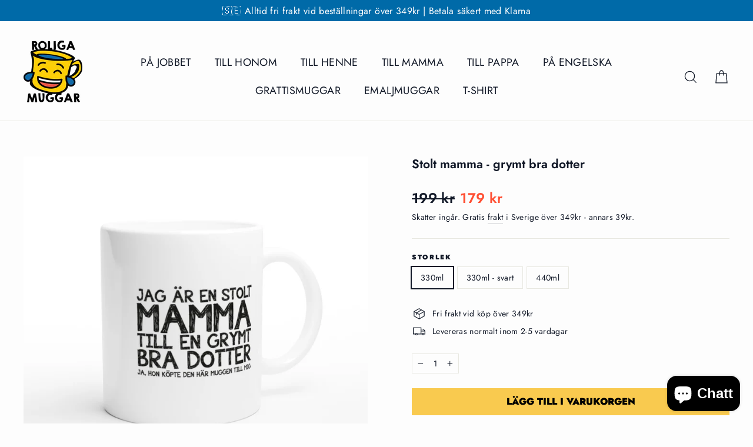

--- FILE ---
content_type: text/html; charset=utf-8
request_url: https://roligamuggar.se/collections/roliga-muggar-till-mamma/products/stolt-mamma-grymt-bra-dotter-1
body_size: 61156
content:
<!doctype html>
<html class="no-js" lang="sv" dir="ltr">
<head>
  <meta charset="utf-8">
  <meta http-equiv="X-UA-Compatible" content="IE=edge,chrome=1">
  <meta name="viewport" content="width=device-width,initial-scale=1">
  <meta name="theme-color" content="#f9ca4f">
  <link rel="canonical" href="https://roligamuggar.se/products/stolt-mamma-grymt-bra-dotter-1">
  <link rel="preconnect" href="https://cdn.shopify.com" crossorigin>
  <link rel="preconnect" href="https://fonts.shopifycdn.com" crossorigin>
  <link rel="dns-prefetch" href="https://productreviews.shopifycdn.com">
  <link rel="dns-prefetch" href="https://ajax.googleapis.com">
  <link rel="dns-prefetch" href="https://maps.googleapis.com">
  <link rel="dns-prefetch" href="https://maps.gstatic.com"><link rel="shortcut icon" href="//roligamuggar.se/cdn/shop/files/anttiyofavicon_7b07e50e-4a36-49b8-8222-fb39b5551cf5_32x32.png?v=1650027917" type="image/png" /><title>Stolt mamma - grymt bra dotter
&ndash; RoligaMuggar.se
</title>
<meta name="description" content="Rolig mugg till den stolta mamman Jag är en stolt mamma till en grymt bra dotter Denna vita keramiska kaffemugg är perfekt för alla varma drycker. Ett stort C-handtag gör den enkel. Oavsett om du dricker ditt morgonkaffe på jobbet eller smuttar på en varm kopp te hemma så klarar denna mugg uppgiften. Den tål mikrovågsu"><meta property="og:site_name" content="RoligaMuggar.se">
  <meta property="og:url" content="https://roligamuggar.se/products/stolt-mamma-grymt-bra-dotter-1">
  <meta property="og:title" content="Stolt mamma - grymt bra dotter">
  <meta property="og:type" content="product">
  <meta property="og:description" content="Rolig mugg till den stolta mamman Jag är en stolt mamma till en grymt bra dotter Denna vita keramiska kaffemugg är perfekt för alla varma drycker. Ett stort C-handtag gör den enkel. Oavsett om du dricker ditt morgonkaffe på jobbet eller smuttar på en varm kopp te hemma så klarar denna mugg uppgiften. Den tål mikrovågsu"><meta property="og:image" content="http://roligamuggar.se/cdn/shop/files/bf54ab42-6cdb-414f-8087-9e27eb6b9fe4.jpg?v=1699018478">
    <meta property="og:image:secure_url" content="https://roligamuggar.se/cdn/shop/files/bf54ab42-6cdb-414f-8087-9e27eb6b9fe4.jpg?v=1699018478">
    <meta property="og:image:width" content="2048">
    <meta property="og:image:height" content="2048"><meta name="twitter:site" content="@">
  <meta name="twitter:card" content="summary_large_image">
  <meta name="twitter:title" content="Stolt mamma - grymt bra dotter">
  <meta name="twitter:description" content="Rolig mugg till den stolta mamman Jag är en stolt mamma till en grymt bra dotter Denna vita keramiska kaffemugg är perfekt för alla varma drycker. Ett stort C-handtag gör den enkel. Oavsett om du dricker ditt morgonkaffe på jobbet eller smuttar på en varm kopp te hemma så klarar denna mugg uppgiften. Den tål mikrovågsu">
<script async crossorigin fetchpriority="high" src="/cdn/shopifycloud/importmap-polyfill/es-modules-shim.2.4.0.js"></script>
<script type="importmap">
{
  "imports": {
    "element.base-media": "//roligamuggar.se/cdn/shop/t/24/assets/element.base-media.js?v=61305152781971747521761462916",
    "element.image.parallax": "//roligamuggar.se/cdn/shop/t/24/assets/element.image.parallax.js?v=59188309605188605141761462916",
    "element.model": "//roligamuggar.se/cdn/shop/t/24/assets/element.model.js?v=104979259955732717291761462916",
    "element.quantity-selector": "//roligamuggar.se/cdn/shop/t/24/assets/element.quantity-selector.js?v=68208048201360514121761462916",
    "element.text.rte": "//roligamuggar.se/cdn/shop/t/24/assets/element.text.rte.js?v=28194737298593644281761462916",
    "element.video": "//roligamuggar.se/cdn/shop/t/24/assets/element.video.js?v=110560105447302630031761462916",
    "is-land": "//roligamuggar.se/cdn/shop/t/24/assets/is-land.min.js?v=92343381495565747271761462916",
    "util.misc": "//roligamuggar.se/cdn/shop/t/24/assets/util.misc.js?v=117964846174238173191761462917",
    "util.product-loader": "//roligamuggar.se/cdn/shop/t/24/assets/util.product-loader.js?v=71947287259713254281761462917",
    "util.resource-loader": "//roligamuggar.se/cdn/shop/t/24/assets/util.resource-loader.js?v=81301169148003274841761462917",
    "vendor.in-view": "//roligamuggar.se/cdn/shop/t/24/assets/vendor.in-view.js?v=126891093837844970591761462917"
  }
}
</script><script type="module" src="//roligamuggar.se/cdn/shop/t/24/assets/is-land.min.js?v=92343381495565747271761462916"></script>
<style data-shopify>@font-face {
  font-family: Jost;
  font-weight: 900;
  font-style: normal;
  font-display: swap;
  src: url("//roligamuggar.se/cdn/fonts/jost/jost_n9.cd269fa9adcae864ab1df15826ceb2fd310a3d4a.woff2") format("woff2"),
       url("//roligamuggar.se/cdn/fonts/jost/jost_n9.fd15e8012129a3f22bd292bf1f8b87a15f894bd5.woff") format("woff");
}

  @font-face {
  font-family: Jost;
  font-weight: 400;
  font-style: normal;
  font-display: swap;
  src: url("//roligamuggar.se/cdn/fonts/jost/jost_n4.d47a1b6347ce4a4c9f437608011273009d91f2b7.woff2") format("woff2"),
       url("//roligamuggar.se/cdn/fonts/jost/jost_n4.791c46290e672b3f85c3d1c651ef2efa3819eadd.woff") format("woff");
}


  @font-face {
  font-family: Jost;
  font-weight: 600;
  font-style: normal;
  font-display: swap;
  src: url("//roligamuggar.se/cdn/fonts/jost/jost_n6.ec1178db7a7515114a2d84e3dd680832b7af8b99.woff2") format("woff2"),
       url("//roligamuggar.se/cdn/fonts/jost/jost_n6.b1178bb6bdd3979fef38e103a3816f6980aeaff9.woff") format("woff");
}

  @font-face {
  font-family: Jost;
  font-weight: 400;
  font-style: italic;
  font-display: swap;
  src: url("//roligamuggar.se/cdn/fonts/jost/jost_i4.b690098389649750ada222b9763d55796c5283a5.woff2") format("woff2"),
       url("//roligamuggar.se/cdn/fonts/jost/jost_i4.fd766415a47e50b9e391ae7ec04e2ae25e7e28b0.woff") format("woff");
}

  @font-face {
  font-family: Jost;
  font-weight: 600;
  font-style: italic;
  font-display: swap;
  src: url("//roligamuggar.se/cdn/fonts/jost/jost_i6.9af7e5f39e3a108c08f24047a4276332d9d7b85e.woff2") format("woff2"),
       url("//roligamuggar.se/cdn/fonts/jost/jost_i6.2bf310262638f998ed206777ce0b9a3b98b6fe92.woff") format("woff");
}

</style><link href="//roligamuggar.se/cdn/shop/t/24/assets/theme.css?v=128105613285900123441761462932" rel="stylesheet" type="text/css" media="all" />
<style data-shopify>:root {
    --typeHeaderPrimary: Jost;
    --typeHeaderFallback: sans-serif;
    --typeHeaderSize: 60px;
    --typeHeaderWeight: 900;
    --typeHeaderLineHeight: 1.2;
    --typeHeaderSpacing: 0.0em;

    --typeBasePrimary:Jost;
    --typeBaseFallback:sans-serif;
    --typeBaseSize: 14px;
    --typeBaseWeight: 400;
    --typeBaseLineHeight: 1.6;
    --typeBaseSpacing: 0.025em;

    --iconWeight: 3px;
    --iconLinecaps: miter;

    --animateImagesStyle: zoom-fade;
    --animateImagesStyleSmall: zoom-fade-small;
    --animateSectionsBackgroundStyle: zoom-fade;
    --animateSectionsTextStyle: rise-up;
    --animateSectionsTextStyleAppendOut: rise-up-out;

    --colorAnnouncement: #006aa8;
    --colorAnnouncementText: #ffffff;

    --colorBody: #fdfdfd;
    --colorBodyAlpha05: rgba(253, 253, 253, 0.05);
    --colorBodyDim: #f0f0f0;
    --colorBodyLightDim: #f8f8f8;
    --colorBodyMediumDim: #f3f3f3;

    --colorBorder: #e8e8e1;

    --colorBtnPrimary: #f9ca4f;
    --colorBtnPrimaryDim: #f8c336;
    --colorBtnPrimaryText: #000000;

    --colorCartDot: #ff4f33;

    --colorDrawers: #fdfdfd;
    --colorDrawersDim: #f0f0f0;
    --colorDrawerBorder: #e8e8e1;
    --colorDrawerText: #111827;
    --colorDrawerTextDarken: #000000;
    --colorDrawerButton: #006aa8;
    --colorDrawerButtonText: #ffffff;

    --colorFooter: #006aa8;
    --colorFooterText: #ffffff;
    --colorFooterTextAlpha01: rgba(255, 255, 255, 0.1);
    --colorFooterTextAlpha012: rgba(255, 255, 255, 0.12);
    --colorFooterTextAlpha06: rgba(255, 255, 255, 0.6);

    --colorHeroText: #fff;

    --colorInputBg: #fdfdfd;
    --colorInputBgDim: #f0f0f0;
    --colorInputBgDark: #e4e4e4;
    --colorInputText: #111827;

    --colorLink: #111827;

    --colorModalBg: rgba(0, 0, 0, 0.6);

    --colorNav: #fdfdfd;
    --colorNavText: #111827;

    --colorSalePrice: #ff4f33;
    --colorSaleTag: #ff4f33;
    --colorSaleTagText: #ffffff;

    --colorTextBody: #111827;
    --colorTextBodyAlpha0025: rgba(17, 24, 39, 0.03);
    --colorTextBodyAlpha005: rgba(17, 24, 39, 0.05);
    --colorTextBodyAlpha008: rgba(17, 24, 39, 0.08);
    --colorTextBodyAlpha01: rgba(17, 24, 39, 0.1);
    --colorTextBodyAlpha035: rgba(17, 24, 39, 0.35);

    --colorSmallImageBg: #ffffff;
    --colorLargeImageBg: #695e5e;

    --urlIcoSelect: url(//roligamuggar.se/cdn/shop/t/24/assets/ico-select.svg);
    --urlIcoSelectFooter: url(//roligamuggar.se/cdn/shop/t/24/assets/ico-select-footer.svg);
    --urlIcoSelectWhite: url(//roligamuggar.se/cdn/shop/t/24/assets/ico-select-white.svg);

    --urlButtonArrowPng: url(//roligamuggar.se/cdn/shop/t/24/assets/button-arrow.png);
    --urlButtonArrow2xPng: url(//roligamuggar.se/cdn/shop/t/24/assets/button-arrow-2x.png);
    --urlButtonArrowBlackPng: url(//roligamuggar.se/cdn/shop/t/24/assets/button-arrow-black.png);
    --urlButtonArrowBlack2xPng: url(//roligamuggar.se/cdn/shop/t/24/assets/button-arrow-black-2x.png);

    --sizeChartMargin: 25px 0;
    --sizeChartIconMargin: 5px;

    --newsletterReminderPadding: 30px 35px;

    /*Shop Pay Installments*/
    --color-body-text: #111827;
    --color-body: #fdfdfd;
    --color-bg: #fdfdfd;
  }

  
.collection-hero__content:before,
  .hero__image-wrapper:before,
  .hero__media:before {
    background-image: linear-gradient(to bottom, rgba(0, 0, 0, 0.18) 0%, rgba(0, 0, 0, 0.18) 40%, rgba(0, 0, 0, 0.18) 100%);
  }

  .skrim__item-content .skrim__overlay:after {
    background-image: linear-gradient(to bottom, rgba(0, 0, 0, 0.18) 30%, rgba(0, 0, 0, 0.18) 100%);
  }

  .placeholder-content {
    background-image: linear-gradient(100deg, #ffffff 40%, #f7f7f7 63%, #ffffff 79%);
  }</style><script>
    document.documentElement.className = document.documentElement.className.replace('no-js', 'js');

    window.theme = window.theme || {};
    theme.routes = {
      home: "/",
      cart: "/cart.js",
      cartPage: "/cart",
      cartAdd: "/cart/add.js",
      cartChange: "/cart/change.js",
      search: "/search",
      predictiveSearch: "/search/suggest"
    };
    theme.strings = {
      soldOut: "",
      unavailable: "",
      inStockLabel: "",
      oneStockLabel: "",
      otherStockLabel: "",
      willNotShipUntil: "",
      willBeInStockAfter: "",
      waitingForStock: "",
      cartSavings: "",
      cartEmpty: "",
      cartTermsConfirmation: "",
      searchCollections: "",
      searchPages: "",
      searchArticles: "",
      maxQuantity: ""
    };
    theme.settings = {
      cartType: "drawer",
      isCustomerTemplate: false,
      moneyFormat: "{{amount_no_decimals}} kr",
      predictiveSearch: true,
      predictiveSearchType: null,
      quickView: true,
      themeName: 'Motion',
      themeVersion: "11.1.0"
    };
  </script>

  <script>window.performance && window.performance.mark && window.performance.mark('shopify.content_for_header.start');</script><meta name="facebook-domain-verification" content="xo6f92l1g7jwv5g5b0xgp3fyp42zza">
<meta name="google-site-verification" content="igyAX0zVshnXv9rO1L5bgbw7QsEjhLuCacs3wB-EyZM">
<meta name="facebook-domain-verification" content="8heyf0zr7k2r6zjiozggp9kp15r6mo">
<meta id="shopify-digital-wallet" name="shopify-digital-wallet" content="/60017115326/digital_wallets/dialog">
<meta name="shopify-checkout-api-token" content="ddb4177cd2f9fb48930d705152897c34">
<link rel="alternate" type="application/json+oembed" href="https://roligamuggar.se/products/stolt-mamma-grymt-bra-dotter-1.oembed">
<script async="async" src="/checkouts/internal/preloads.js?locale=sv-SE"></script>
<link rel="preconnect" href="https://shop.app" crossorigin="anonymous">
<script async="async" src="https://shop.app/checkouts/internal/preloads.js?locale=sv-SE&shop_id=60017115326" crossorigin="anonymous"></script>
<script id="apple-pay-shop-capabilities" type="application/json">{"shopId":60017115326,"countryCode":"SE","currencyCode":"SEK","merchantCapabilities":["supports3DS"],"merchantId":"gid:\/\/shopify\/Shop\/60017115326","merchantName":"RoligaMuggar.se","requiredBillingContactFields":["postalAddress","email","phone"],"requiredShippingContactFields":["postalAddress","email","phone"],"shippingType":"shipping","supportedNetworks":["visa","masterCard","amex"],"total":{"type":"pending","label":"RoligaMuggar.se","amount":"1.00"},"shopifyPaymentsEnabled":true,"supportsSubscriptions":true}</script>
<script id="shopify-features" type="application/json">{"accessToken":"ddb4177cd2f9fb48930d705152897c34","betas":["rich-media-storefront-analytics"],"domain":"roligamuggar.se","predictiveSearch":true,"shopId":60017115326,"locale":"sv"}</script>
<script>var Shopify = Shopify || {};
Shopify.shop = "roligamuggar.myshopify.com";
Shopify.locale = "sv";
Shopify.currency = {"active":"SEK","rate":"1.0"};
Shopify.country = "SE";
Shopify.theme = {"name":"Motion","id":184363057476,"schema_name":"Motion","schema_version":"11.1.0","theme_store_id":847,"role":"main"};
Shopify.theme.handle = "null";
Shopify.theme.style = {"id":null,"handle":null};
Shopify.cdnHost = "roligamuggar.se/cdn";
Shopify.routes = Shopify.routes || {};
Shopify.routes.root = "/";</script>
<script type="module">!function(o){(o.Shopify=o.Shopify||{}).modules=!0}(window);</script>
<script>!function(o){function n(){var o=[];function n(){o.push(Array.prototype.slice.apply(arguments))}return n.q=o,n}var t=o.Shopify=o.Shopify||{};t.loadFeatures=n(),t.autoloadFeatures=n()}(window);</script>
<script>
  window.ShopifyPay = window.ShopifyPay || {};
  window.ShopifyPay.apiHost = "shop.app\/pay";
  window.ShopifyPay.redirectState = null;
</script>
<script id="shop-js-analytics" type="application/json">{"pageType":"product"}</script>
<script defer="defer" async type="module" src="//roligamuggar.se/cdn/shopifycloud/shop-js/modules/v2/client.init-shop-cart-sync_D-iVwhuG.sv.esm.js"></script>
<script defer="defer" async type="module" src="//roligamuggar.se/cdn/shopifycloud/shop-js/modules/v2/chunk.common_D_3wwUAB.esm.js"></script>
<script type="module">
  await import("//roligamuggar.se/cdn/shopifycloud/shop-js/modules/v2/client.init-shop-cart-sync_D-iVwhuG.sv.esm.js");
await import("//roligamuggar.se/cdn/shopifycloud/shop-js/modules/v2/chunk.common_D_3wwUAB.esm.js");

  window.Shopify.SignInWithShop?.initShopCartSync?.({"fedCMEnabled":true,"windoidEnabled":true});

</script>
<script>
  window.Shopify = window.Shopify || {};
  if (!window.Shopify.featureAssets) window.Shopify.featureAssets = {};
  window.Shopify.featureAssets['shop-js'] = {"shop-cart-sync":["modules/v2/client.shop-cart-sync_DALWrA6E.sv.esm.js","modules/v2/chunk.common_D_3wwUAB.esm.js"],"init-fed-cm":["modules/v2/client.init-fed-cm_D3t_tMEy.sv.esm.js","modules/v2/chunk.common_D_3wwUAB.esm.js"],"shop-button":["modules/v2/client.shop-button_QCED2X3l.sv.esm.js","modules/v2/chunk.common_D_3wwUAB.esm.js"],"shop-cash-offers":["modules/v2/client.shop-cash-offers_DKNbSPZ3.sv.esm.js","modules/v2/chunk.common_D_3wwUAB.esm.js","modules/v2/chunk.modal_CPgFYLPw.esm.js"],"init-windoid":["modules/v2/client.init-windoid_CFLo3IYN.sv.esm.js","modules/v2/chunk.common_D_3wwUAB.esm.js"],"shop-toast-manager":["modules/v2/client.shop-toast-manager_VfZ_vjA4.sv.esm.js","modules/v2/chunk.common_D_3wwUAB.esm.js"],"init-shop-email-lookup-coordinator":["modules/v2/client.init-shop-email-lookup-coordinator_CBxPWYLZ.sv.esm.js","modules/v2/chunk.common_D_3wwUAB.esm.js"],"init-shop-cart-sync":["modules/v2/client.init-shop-cart-sync_D-iVwhuG.sv.esm.js","modules/v2/chunk.common_D_3wwUAB.esm.js"],"avatar":["modules/v2/client.avatar_BTnouDA3.sv.esm.js"],"pay-button":["modules/v2/client.pay-button_D55Jxh28.sv.esm.js","modules/v2/chunk.common_D_3wwUAB.esm.js"],"init-customer-accounts":["modules/v2/client.init-customer-accounts_Bnkdjgp8.sv.esm.js","modules/v2/client.shop-login-button_Dc9zwII5.sv.esm.js","modules/v2/chunk.common_D_3wwUAB.esm.js","modules/v2/chunk.modal_CPgFYLPw.esm.js"],"init-shop-for-new-customer-accounts":["modules/v2/client.init-shop-for-new-customer-accounts_B08XtGMd.sv.esm.js","modules/v2/client.shop-login-button_Dc9zwII5.sv.esm.js","modules/v2/chunk.common_D_3wwUAB.esm.js","modules/v2/chunk.modal_CPgFYLPw.esm.js"],"shop-login-button":["modules/v2/client.shop-login-button_Dc9zwII5.sv.esm.js","modules/v2/chunk.common_D_3wwUAB.esm.js","modules/v2/chunk.modal_CPgFYLPw.esm.js"],"init-customer-accounts-sign-up":["modules/v2/client.init-customer-accounts-sign-up_DL5k_lB3.sv.esm.js","modules/v2/client.shop-login-button_Dc9zwII5.sv.esm.js","modules/v2/chunk.common_D_3wwUAB.esm.js","modules/v2/chunk.modal_CPgFYLPw.esm.js"],"shop-follow-button":["modules/v2/client.shop-follow-button_Dro5iXnG.sv.esm.js","modules/v2/chunk.common_D_3wwUAB.esm.js","modules/v2/chunk.modal_CPgFYLPw.esm.js"],"checkout-modal":["modules/v2/client.checkout-modal_BnRfnOVV.sv.esm.js","modules/v2/chunk.common_D_3wwUAB.esm.js","modules/v2/chunk.modal_CPgFYLPw.esm.js"],"lead-capture":["modules/v2/client.lead-capture_viV_D2S_.sv.esm.js","modules/v2/chunk.common_D_3wwUAB.esm.js","modules/v2/chunk.modal_CPgFYLPw.esm.js"],"shop-login":["modules/v2/client.shop-login_CF6qGw2K.sv.esm.js","modules/v2/chunk.common_D_3wwUAB.esm.js","modules/v2/chunk.modal_CPgFYLPw.esm.js"],"payment-terms":["modules/v2/client.payment-terms_DCbzXKfx.sv.esm.js","modules/v2/chunk.common_D_3wwUAB.esm.js","modules/v2/chunk.modal_CPgFYLPw.esm.js"]};
</script>
<script>(function() {
  var isLoaded = false;
  function asyncLoad() {
    if (isLoaded) return;
    isLoaded = true;
    var urls = ["https:\/\/cdn.jsdelivr.net\/gh\/yunmuqing\/tab-1.0.0@latest\/TnneA4W36det67xK.js?shop=roligamuggar.myshopify.com","https:\/\/ecommerce-editor-connector.live.gelato.tech\/ecommerce-editor\/v1\/shopify.esm.js?c=97848898-f044-489b-8ecb-6c1780b33687\u0026s=75f78fc3-f71e-40fb-8411-22601a0d3e00\u0026shop=roligamuggar.myshopify.com","https:\/\/cdn.one.store\/javascript\/dist\/1.0\/jcr-widget.js?account_id=shopify:roligamuggar.myshopify.com\u0026shop=roligamuggar.myshopify.com","\/\/cdn.shopify.com\/proxy\/488d46f52a381466c87d04333fb5517e1be58b9f94c61ced0f0aca536e91fa3b\/api.goaffpro.com\/loader.js?shop=roligamuggar.myshopify.com\u0026sp-cache-control=cHVibGljLCBtYXgtYWdlPTkwMA","https:\/\/s3.eu-west-1.amazonaws.com\/production-klarna-il-shopify-osm\/0b7fe7c4a98ef8166eeafee767bc667686567a25\/roligamuggar.myshopify.com-1761490027782.js?shop=roligamuggar.myshopify.com"];
    for (var i = 0; i < urls.length; i++) {
      var s = document.createElement('script');
      s.type = 'text/javascript';
      s.async = true;
      s.src = urls[i];
      var x = document.getElementsByTagName('script')[0];
      x.parentNode.insertBefore(s, x);
    }
  };
  if(window.attachEvent) {
    window.attachEvent('onload', asyncLoad);
  } else {
    window.addEventListener('load', asyncLoad, false);
  }
})();</script>
<script id="__st">var __st={"a":60017115326,"offset":3600,"reqid":"8624dd6d-6ee1-4e5b-9318-1b709f62cc13-1768675469","pageurl":"roligamuggar.se\/collections\/roliga-muggar-till-mamma\/products\/stolt-mamma-grymt-bra-dotter-1","u":"50137207fe21","p":"product","rtyp":"product","rid":8609364115780};</script>
<script>window.ShopifyPaypalV4VisibilityTracking = true;</script>
<script id="captcha-bootstrap">!function(){'use strict';const t='contact',e='account',n='new_comment',o=[[t,t],['blogs',n],['comments',n],[t,'customer']],c=[[e,'customer_login'],[e,'guest_login'],[e,'recover_customer_password'],[e,'create_customer']],r=t=>t.map((([t,e])=>`form[action*='/${t}']:not([data-nocaptcha='true']) input[name='form_type'][value='${e}']`)).join(','),a=t=>()=>t?[...document.querySelectorAll(t)].map((t=>t.form)):[];function s(){const t=[...o],e=r(t);return a(e)}const i='password',u='form_key',d=['recaptcha-v3-token','g-recaptcha-response','h-captcha-response',i],f=()=>{try{return window.sessionStorage}catch{return}},m='__shopify_v',_=t=>t.elements[u];function p(t,e,n=!1){try{const o=window.sessionStorage,c=JSON.parse(o.getItem(e)),{data:r}=function(t){const{data:e,action:n}=t;return t[m]||n?{data:e,action:n}:{data:t,action:n}}(c);for(const[e,n]of Object.entries(r))t.elements[e]&&(t.elements[e].value=n);n&&o.removeItem(e)}catch(o){console.error('form repopulation failed',{error:o})}}const l='form_type',E='cptcha';function T(t){t.dataset[E]=!0}const w=window,h=w.document,L='Shopify',v='ce_forms',y='captcha';let A=!1;((t,e)=>{const n=(g='f06e6c50-85a8-45c8-87d0-21a2b65856fe',I='https://cdn.shopify.com/shopifycloud/storefront-forms-hcaptcha/ce_storefront_forms_captcha_hcaptcha.v1.5.2.iife.js',D={infoText:'Skyddas av hCaptcha',privacyText:'Integritet',termsText:'Villkor'},(t,e,n)=>{const o=w[L][v],c=o.bindForm;if(c)return c(t,g,e,D).then(n);var r;o.q.push([[t,g,e,D],n]),r=I,A||(h.body.append(Object.assign(h.createElement('script'),{id:'captcha-provider',async:!0,src:r})),A=!0)});var g,I,D;w[L]=w[L]||{},w[L][v]=w[L][v]||{},w[L][v].q=[],w[L][y]=w[L][y]||{},w[L][y].protect=function(t,e){n(t,void 0,e),T(t)},Object.freeze(w[L][y]),function(t,e,n,w,h,L){const[v,y,A,g]=function(t,e,n){const i=e?o:[],u=t?c:[],d=[...i,...u],f=r(d),m=r(i),_=r(d.filter((([t,e])=>n.includes(e))));return[a(f),a(m),a(_),s()]}(w,h,L),I=t=>{const e=t.target;return e instanceof HTMLFormElement?e:e&&e.form},D=t=>v().includes(t);t.addEventListener('submit',(t=>{const e=I(t);if(!e)return;const n=D(e)&&!e.dataset.hcaptchaBound&&!e.dataset.recaptchaBound,o=_(e),c=g().includes(e)&&(!o||!o.value);(n||c)&&t.preventDefault(),c&&!n&&(function(t){try{if(!f())return;!function(t){const e=f();if(!e)return;const n=_(t);if(!n)return;const o=n.value;o&&e.removeItem(o)}(t);const e=Array.from(Array(32),(()=>Math.random().toString(36)[2])).join('');!function(t,e){_(t)||t.append(Object.assign(document.createElement('input'),{type:'hidden',name:u})),t.elements[u].value=e}(t,e),function(t,e){const n=f();if(!n)return;const o=[...t.querySelectorAll(`input[type='${i}']`)].map((({name:t})=>t)),c=[...d,...o],r={};for(const[a,s]of new FormData(t).entries())c.includes(a)||(r[a]=s);n.setItem(e,JSON.stringify({[m]:1,action:t.action,data:r}))}(t,e)}catch(e){console.error('failed to persist form',e)}}(e),e.submit())}));const S=(t,e)=>{t&&!t.dataset[E]&&(n(t,e.some((e=>e===t))),T(t))};for(const o of['focusin','change'])t.addEventListener(o,(t=>{const e=I(t);D(e)&&S(e,y())}));const B=e.get('form_key'),M=e.get(l),P=B&&M;t.addEventListener('DOMContentLoaded',(()=>{const t=y();if(P)for(const e of t)e.elements[l].value===M&&p(e,B);[...new Set([...A(),...v().filter((t=>'true'===t.dataset.shopifyCaptcha))])].forEach((e=>S(e,t)))}))}(h,new URLSearchParams(w.location.search),n,t,e,['guest_login'])})(!0,!0)}();</script>
<script integrity="sha256-4kQ18oKyAcykRKYeNunJcIwy7WH5gtpwJnB7kiuLZ1E=" data-source-attribution="shopify.loadfeatures" defer="defer" src="//roligamuggar.se/cdn/shopifycloud/storefront/assets/storefront/load_feature-a0a9edcb.js" crossorigin="anonymous"></script>
<script crossorigin="anonymous" defer="defer" src="//roligamuggar.se/cdn/shopifycloud/storefront/assets/shopify_pay/storefront-65b4c6d7.js?v=20250812"></script>
<script data-source-attribution="shopify.dynamic_checkout.dynamic.init">var Shopify=Shopify||{};Shopify.PaymentButton=Shopify.PaymentButton||{isStorefrontPortableWallets:!0,init:function(){window.Shopify.PaymentButton.init=function(){};var t=document.createElement("script");t.src="https://roligamuggar.se/cdn/shopifycloud/portable-wallets/latest/portable-wallets.sv.js",t.type="module",document.head.appendChild(t)}};
</script>
<script data-source-attribution="shopify.dynamic_checkout.buyer_consent">
  function portableWalletsHideBuyerConsent(e){var t=document.getElementById("shopify-buyer-consent"),n=document.getElementById("shopify-subscription-policy-button");t&&n&&(t.classList.add("hidden"),t.setAttribute("aria-hidden","true"),n.removeEventListener("click",e))}function portableWalletsShowBuyerConsent(e){var t=document.getElementById("shopify-buyer-consent"),n=document.getElementById("shopify-subscription-policy-button");t&&n&&(t.classList.remove("hidden"),t.removeAttribute("aria-hidden"),n.addEventListener("click",e))}window.Shopify?.PaymentButton&&(window.Shopify.PaymentButton.hideBuyerConsent=portableWalletsHideBuyerConsent,window.Shopify.PaymentButton.showBuyerConsent=portableWalletsShowBuyerConsent);
</script>
<script data-source-attribution="shopify.dynamic_checkout.cart.bootstrap">document.addEventListener("DOMContentLoaded",(function(){function t(){return document.querySelector("shopify-accelerated-checkout-cart, shopify-accelerated-checkout")}if(t())Shopify.PaymentButton.init();else{new MutationObserver((function(e,n){t()&&(Shopify.PaymentButton.init(),n.disconnect())})).observe(document.body,{childList:!0,subtree:!0})}}));
</script>
<script id='scb4127' type='text/javascript' async='' src='https://roligamuggar.se/cdn/shopifycloud/privacy-banner/storefront-banner.js'></script><link id="shopify-accelerated-checkout-styles" rel="stylesheet" media="screen" href="https://roligamuggar.se/cdn/shopifycloud/portable-wallets/latest/accelerated-checkout-backwards-compat.css" crossorigin="anonymous">
<style id="shopify-accelerated-checkout-cart">
        #shopify-buyer-consent {
  margin-top: 1em;
  display: inline-block;
  width: 100%;
}

#shopify-buyer-consent.hidden {
  display: none;
}

#shopify-subscription-policy-button {
  background: none;
  border: none;
  padding: 0;
  text-decoration: underline;
  font-size: inherit;
  cursor: pointer;
}

#shopify-subscription-policy-button::before {
  box-shadow: none;
}

      </style>

<script>window.performance && window.performance.mark && window.performance.mark('shopify.content_for_header.end');</script>

  <style data-shopify>
    :root {
      --element-button-color-primary: red;
      --element-button-color-secondary: blue;
    }
  </style>

  <script src="//roligamuggar.se/cdn/shop/t/24/assets/vendor-scripts-v14.js" defer="defer"></script><link rel="stylesheet" href="//roligamuggar.se/cdn/shop/t/24/assets/country-flags.css"><script src="//roligamuggar.se/cdn/shop/t/24/assets/theme.js?v=140924482945350573091761462917" defer="defer"></script>

  <style data-shopify>
    :root {
      /* Root Variables */
      /* ========================= */
      --root-color-primary: #111827;
      --color-primary: #111827;
      --root-color-secondary: #fdfdfd;
      --color-secondary: #fdfdfd;
      --color-sale-tag: #ff4f33;
      --color-sale-tag-text: #ffffff;
      --color-sale-price: #ff4f33;
      --layout-section-padding-block: 3rem;
      --layout-section-max-inline-size: 1220px;

      /* Text */
      /* ========================= */
      
      /* Body Font Styles */
      --element-text-font-family--body: Jost;
      --element-text-font-family-fallback--body: sans-serif;
      --element-text-font-weight--body: 400;
      --element-text-letter-spacing--body: 0.025em;
      --element-text-text-transform--body: none;

      /* Body Font Sizes */
      --element-text-font-size--body: initial;
      --element-text-font-size--body-xs: 10px;
      --element-text-font-size--body-sm: 12px;
      --element-text-font-size--body-md: 14px;
      --element-text-font-size--body-lg: 16px;
      
      /* Body Line Heights */
      --element-text-line-height--body: 1.6;

      /* Heading Font Styles */
      --element-text-font-family--heading: Jost;
      --element-text-font-family-fallback--heading: sans-serif;
      --element-text-font-weight--heading: 900;
      --element-text-letter-spacing--heading: 0.0em;
      
       
      
      
      /* Heading Font Sizes */
      --element-text-font-size--heading-2xl: 76px;
      --element-text-font-size--heading-xl: 60px;
      --element-text-font-size--heading-lg: 54px;
      --element-text-font-size--heading-md: 52px;
      --element-text-font-size--heading-sm: 46px;
      --element-text-font-size--heading-xs: 44px;
      
      /* Heading Line Heights */
      --element-text-line-height--heading: 1.2;

      /* Buttons */
      /* ========================= */
      
          --element-button-radius: 0;
      

      --element-button-font-family: Jost;
      --element-button-font-family-fallback: sans-serif;
      --element-button-font-weight: 900;
      --element-button-letter-spacing: 0.0em;

       

      /* Base Color Variables */
      --element-button-color-primary: #f9ca4f;
      --element-button-color-secondary: #000000;
      --element-button-box-shadow: inset 0 0 0 1px #e8e8e1;
      --element-button-shade-border: 100%;

      /* Hover State Variables */
      --element-button-shade-background--hover: 0%;

      /* Focus State Variables */
      --element-button-color-focus: var(--color-focus);
    }

    .element-input {
      box-shadow: inset 0 0 0 1px #e8e8e1;
      background-color: #fdfdfd;
    }

    .element-input:hover {
      box-shadow: inset 0 0 0 1px #111827;
    }

    .element-input:focus {
      border: none;
      box-shadow: inset 0 0 0 1px #111827;
    }

    .element-input:focus-visible {
      border: none;
      box-shadow: inset 0 0 0 2px var(--color-focus, #4a9afc);
    }

    .element-button:hover {
      --element-button-box-shadow: inset 0 0 0 1px #111827;
    }

    product-form label.element-text:is([class*=element-text])  {
      font-family: var(--element-text-font-family--heading);
    }

    .element-radio .element-button {
      --element-button-font-family: Jost;
    }

    .element-radio input:checked ~ .element-button {
      --element-button-shade-background--active: 0%;
      --element-button-box-shadow: inset 0 0 0 2px #111827;
      --color-primary: #fdfdfd;
      --color-secondary: #111827;
    }

    .element-button.element-quantity-selector__button {
      --element-button-box-shadow: outset 0 0 0 1px transparent;
    }

    quantity-selector:hover .element-quantity-selector__input {
      box-shadow: inset 0 0 0 1px #111827;
    }

    @media (max-width: 768px) {
      :root {
        /* Heading Font Sizes */
        --element-text-font-size--heading-2xl: calc(76px * 0.8);
        --element-text-font-size--heading-xl: calc(60px * 0.8);
        --element-text-font-size--heading-lg: calc(54px * 0.8);
        --element-text-font-size--heading-md: calc(52px * 0.8);
        --element-text-font-size--heading-sm: calc(46px * 0.8);
        --element-text-font-size--heading-xs: calc(44px * 0.8);
      }
    }
  </style>
<!-- BEGIN app block: shopify://apps/gempages-builder/blocks/embed-gp-script-head/20b379d4-1b20-474c-a6ca-665c331919f3 -->














<!-- END app block --><!-- BEGIN app block: shopify://apps/kaching-cart/blocks/embed/7705621e-3c0f-4e97-9d29-5c8528b19fb7 --><!-- BEGIN app snippet: drawer -->
  

  <script>
    window.__getFileUrl = (filename) => {
      const completeUrl = "https://cdn.shopify.com/extensions/019bcd0a-47c7-70e3-aa5c-119a675e22f5/kaching-cart-1100/assets/kaching-cart.js";
      const cdnUrl = completeUrl.replace(/\/[^\/]*$/, '');

      return cdnUrl + "/" + filename;
    }
  </script>

  <script>
    //! THIS IFRAME SHOULD NOT BE DELETED, IT IS USED TO GET THE ORIGINAL FETCH FUNCTION AND SHOULD BE KEPT IN THE DOM FOR THE ENTIRE LIFE OF THE PAGE, OTHERWISE IT SEEMS TO CAUSE A WEIRD BUG IN SAFARI
    const iframe = document.createElement("iframe");
    iframe.style.display = "none";
    iframe.src = "about:blank";
    iframe.id = "kaching-cart-iframe-for-clean-apis";
    document.documentElement.appendChild(iframe);
    if (iframe.contentWindow?.fetch && typeof iframe.contentWindow?.fetch === "function") {
      window.__kachingCartOriginalFetch = iframe.contentWindow?.fetch.bind(window);
    }
  </script>

  
  <script>
    (function() {
      let realFastClick = null;

      Object.defineProperty(window, 'FastClick', {
        get: () => realFastClick,
        set: (value) => {
          realFastClick = value;

          // Override attach method
          const originalAttach = value.attach;
          value.attach = function(layer, options) {
            return { destroy: () => {} };
          };
        },
        configurable: true
      });
    })();
  </script>

  <div id="kaching-cart-additional-checkout-buttons" style="display: none; visibility: hidden; opacity: 0;">
    
      <div class="dynamic-checkout__content" id="dynamic-checkout-cart" data-shopify="dynamic-checkout-cart"> <shopify-accelerated-checkout-cart wallet-configs="[{&quot;supports_subs&quot;:true,&quot;supports_def_opts&quot;:false,&quot;name&quot;:&quot;shop_pay&quot;,&quot;wallet_params&quot;:{&quot;shopId&quot;:60017115326,&quot;merchantName&quot;:&quot;RoligaMuggar.se&quot;,&quot;personalized&quot;:true}}]" access-token="ddb4177cd2f9fb48930d705152897c34" buyer-country="SE" buyer-locale="sv" buyer-currency="SEK" shop-id="60017115326" cart-id="573db501b1f5390ae9979aef68e19262" enabled-flags="[&quot;ae0f5bf6&quot;]" > <div class="wallet-button-wrapper"> <ul class='wallet-cart-grid wallet-cart-grid--skeleton' role="list" data-shopify-buttoncontainer="true"> <li data-testid='grid-cell' class='wallet-cart-button-container'><div class='wallet-cart-button wallet-cart-button__skeleton' role='button' disabled aria-hidden='true'>&nbsp</div></li> </ul> </div> </shopify-accelerated-checkout-cart> <small id="shopify-buyer-consent" class="hidden" aria-hidden="true" data-consent-type="subscription"> En eller flera artiklar i din varukorg är ett återkommande inköp eller ett inköp med uppskjuten betalning. Genom att fortsätta godkänner jag <span id="shopify-subscription-policy-button">avbeställningspolicyn</span>. Jag godkänner också att ni debiterar min betalningsmetod vid de datum, med de priser och den frekvens som angivits på denna sida, tills min order är distribuerad eller tills jag avbryter, om detta tillåts. </small> </div>
    
  </div>
  
<link rel="modulepreload" href="https://cdn.shopify.com/extensions/019bcd0a-47c7-70e3-aa5c-119a675e22f5/kaching-cart-1100/assets/kaching-cart.js" crossorigin="anonymous">
<script type="module">
  import("https://cdn.shopify.com/extensions/019bcd0a-47c7-70e3-aa5c-119a675e22f5/kaching-cart-1100/assets/kaching-cart.js")
    .catch((error) => {
      console.error("‼️ Kaching Cart failed to load", error);

      //When we are not able to load the script, we should also stop listening to click events and any other events that are related to the cart drawer.
      window.__kachingCartFailedModuleLoad = true;
    });
</script>

<link rel="preload" href="https://cdn.shopify.com/extensions/019bcd0a-47c7-70e3-aa5c-119a675e22f5/kaching-cart-1100/assets/kaching-cart.css" as="style" onload="this.onload=null;this.rel='stylesheet'">
<noscript><link rel="stylesheet" href="https://cdn.shopify.com/extensions/019bcd0a-47c7-70e3-aa5c-119a675e22f5/kaching-cart-1100/assets/kaching-cart.css"></noscript>









<!-- Part 1: Run immediately for event listeners -->
<script>
  (function() {
    try {
      // Simple error logging and tracking
      const logError = (message, error) => {
        try {
          // Safely log to console even if error is undefined/null/malformed
          console.error(`[Kaching Cart] ${message}`, error || "");

          // Only send critical errors to the endpoint
          try {
            // Safely check error properties with fallbacks
            const errorMessage = error && typeof error === 'object' && error.message ? error.message : '';
            const errorStack = error && typeof error === 'object' && error.stack ? error.stack : '';

            // Skip sending certain common errors
            if (
              errorMessage && (
                errorMessage === "Load failed" ||
                errorMessage === "Failed to fetch" ||
                errorMessage.includes("Blocked by EC") ||
                window?.location?.hostname?.includes("127.0.0.1")
              )
            ) {
              return;
            }

            // Prepare error details with safe access patterns
            const errorDetails = {
              filename: "drawer.liquid",
              message: "drawer.liquid" + message + (errorMessage ? `: ${errorMessage}` : ""),
              stack: errorStack || "No stack trace",
              url: window.location ? window.location.href : "unknown",
              shop: "roligamuggar.myshopify.com"
            };

            //Let's use sentry for now
            if(window.__KachingCartSentry) {
              window.__KachingCartSentry.captureException(error);
            }
          } catch (trackingError) {
            // Silent fail for error tracking
          }
        } catch (logError) {
          // Ultimate fallback - even console.error failed
          // We do absolutely nothing here to ensure we never crash a store
        }
      };

      // Store selectors in a global variable so the second script can access them
      window.__kachingCartSelectors = [
        [
          "a[href*='/cart']",
          ":not([href^='//'])",
          ":not([href*='/cart/change'])",
          ":not([href*='/cart/add'])",
          ":not([href*='/cart/clear'])",
          ":not([href*='/products/cart'])",
          ":not([href*='/collections/cart'])",
          ":not([class*='upcart'])",
          ":not([class*='revy-upsell-btn-cart'])",
          ":not([href*='/checkout'])",
          ":not([href*='/discount'])",
          ":not([href*='/cart/1'])",
          ":not([href*='/cart/2'])",
          ":not([href*='/cart/3'])",
          ":not([href*='/cart/4'])",
          ":not([href*='/cart/5'])",
          ":not([href*='/cart/6'])",
          ":not([href*='/cart/7'])",
          ":not([href*='/cart/8'])",
          ":not([href*='/cart/9'])",
        ].join(""),
        "a[data-cart-toggle]",
        "#sticky-app-client div[data-cl='sticky-button']",
        "button.minicart-open",
        "#cart-icon-bubble",
        ".slide-menu-cart",
        ".icon-cart:not(svg)",
        ".cart-icon:not(svg)",
        ".cart-link:not(div.header-icons):not(ul)",
        "button.header-cart-toggle",
        "div.minicart__button",
        "button.js-cart-button",
        ".mini-cart-trigger",
        ".shopping-cart a[href*='#cart']",
        ".header-menu-cart-drawer",
        ".js-mini-cart-trigger",
        "#CartButton-Desktop",
        "#CartButton",
        "a[data-js-sidebar-handle]:not(a[href*='/search'])",
        "a.area--cart.icon-button",
        "[data-cartmini]",
        "button[data-sidebar-id='CartDrawer']",
        "header-actions > cart-drawer-component",
        "a.header--cart-link[data-drawer-view='cart-drawer']",
        "a.header--cart-count[data-drawer-view='cart-drawer']",
        "a.header--cart[data-drawer-view='cart-drawer']",
        "a[role='button'][href='#drawer-cart']",
        "button[drawer-to-open='cart-drawer']",
        "div.cart-text:has(.cart-count)",
        "button.header__icon--cart",
        "button#cart-open",
        "li.cartCounter",
        ".tt-cart.tt-dropdown-obj .tt-dropdown-toggle",
        "a[href='#cartDrawer'][data-side-drawer-open]",
        "cart-icon[data-add-to-cart-behavior='open_cart']",
        "xo-modal-trigger[xo-name='cart']",
        "a[cart-icon-bubble]",
        "a[data-open-dialog='cart-drawer']"
      ];

      // Click event handler with basic error handling
      document.addEventListener("click", (e) => {
        //If the module failed to load (or if we blocked it for testing through the developer tools) we should not listen to any click events, we should let the native cart popup handle it.
        if(window.__kachingCartFailedModuleLoad === true) {
          return;
        }

        try {
          const isCartButton = window.__kachingCartSelectors.some((selector) => {
            try {
              return !!e.target.closest(selector);
            } catch (selectorError) {

              if(selector !== ".cart-link:not(div.header-icons):not(ul)") {
                //In some browsers these selectors are not valid, but no need to log it
                logError(`Error checking selector: ${selector}`, selectorError);
              }
              return false;
            }
          });

          if (isCartButton) {
            try {
              e.stopImmediatePropagation();
              e.preventDefault();
              e.stopPropagation();
            } catch (eventError) {
              logError("Error stopping event propagation", eventError);
            }

            try {
              const event = new CustomEvent("kaching-cart:open", {
                detail: {
                  element: e.target,
                  cartOpenSource: "cart-button",
                },
              });
              document.dispatchEvent(event);
            } catch (customEventError) {
              logError("Error dispatching kaching-cart:open event", customEventError);
            }
          }
        } catch (clickHandlerError) {
          logError("Error in click event handler", clickHandlerError);
        }
      }, true);
    } catch (globalError) {
      console.error("[Kaching Cart] Fatal script error in event listeners", globalError);
    }
  })();
</script>

<!-- Part 2: Wait for Shopify object before initializing props -->
<script>
  (function() {
    try {
      const createKachingCartElement = (props) => {
        const kachingCartElement = document.createElement('kaching-cart');
        kachingCartElement.style.zIndex = "1051";
        kachingCartElement.style.position = "relative";
        kachingCartElement.style.opacity = "1"; //Some themes set all elements to opacity: 0 when their native drawer opens, this will ensure our drawer is visible.

        // Set attribute BEFORE appending to DOM
        kachingCartElement.setAttribute("kaching-cart-props", JSON.stringify(props));

        if (document.body) {
          document.body.appendChild(kachingCartElement);
        } else {
          const appendWhenBodyReady = () => {
            if (document.body) {
              document.body.appendChild(kachingCartElement);
            } else {
              setTimeout(appendWhenBodyReady, 10);
            }
          };
          appendWhenBodyReady();
        }
      };

      const logError = (message, error) => {
        console.error(`[Kaching Cart] ${message}`, error);
      };


      // Function to initialize cart props when Shopify is available
      const initKachingCartProps = () => {
        try {
          if (!window.Shopify) {
            // If Shopify isn't ready yet, try again in a moment
            setTimeout(initKachingCartProps, 10);
            return;
          }

        
        
            try {
              const path = window.location.pathname || window.Shopify?.routes?.root || "/";
              sessionStorage.setItem(`kaching-cart-last-visited-page-${window.Shopify.shop}`, path);
            } catch {
              //Silent fail
            }
          

          const props = {
            appSettings: {"storefrontAccessToken":"b5f257c5fce5144064ef22347cf9e3dd"},
            customerAccountsEnabled: false,
            customerAccountsLoginUrl: "https:\/\/roligamuggar.se\/customer_authentication\/redirect?locale=sv\u0026region_country=SE",
            customerTags: null,
            customerId: null,
            isPreview: false,
            cartButtonSelectors: window.__kachingCartSelectors,
            apiEndpoint: "https://roligamuggar.myshopify.com/api/2025-10/graphql.json",
            moneyFormat: "{{amount_no_decimals}} kr",
            cartSettings: {"footer":{"buttonText":"KÖP • {{cart_total}}","htmlModules":[],"modulesOrder":["upsellToggle","orderNotes","discountCode","discounts","subtotal","checkoutButton","acceleratedCheckoutButtons","paymentIcons","secondaryButton"],"paymentIcons":{"elo":false,"jcb":false,"amex":true,"poli":false,"qiwi":false,"sepa":false,"visa":true,"ideal":false,"venmo":false,"affirm":false,"alipay":false,"bitpay":false,"custom":[],"klarna":true,"paypal":false,"skrill":false,"sofort":false,"stripe":false,"wechat":false,"yandex":false,"bitcoin":false,"giropay":false,"interac":false,"maestro":false,"paysafe":false,"shoppay":false,"applepay":true,"citadele":false,"discover":false,"etherium":false,"payoneer":false,"unionpay":false,"verifone":false,"webmoney":false,"amazonpay":false,"googlepay":false,"lightcoin":false,"bancontact":false,"dinersclub":false,"mastercard":true,"bitcoincash":false,"facebookpay":false,"forbrugsforeningen":false},"showSubtotal":true,"subtotalText":"Totalt","discountsText":"Rabatter","showDiscounts":true,"showPaymentIcons":true,"showCheckoutButton":true,"showDiscountBadges":true,"secondaryButtonText":"Eller fortsätt shoppa","showSecondaryButton":true,"secondaryButtonAction":"close-cart","showTermsAndConditions":false,"termsAndConditionsText":"I have read and agree to the \u003ca target='_blank' href='https:\/\/www.example.com'\u003eterms and conditions\u003c\/a\u003e","acceleratedCBInAccordion":false,"acceleratedCheckoutButtons":{"isActive":false},"acceleratedCBInAccordionTitle":"Express checkout","termsAndConditionsRequiredText":"","areAcceleratedCheckoutButtonsCollapsed":true},"styles":{"--kaching-cart-background":"255, 255, 255","--kaching-cart-badge-text":"7, 148, 85","--kaching-cart-button-text":"255, 255, 255","--kaching-cart-footer-text":"0, 0, 0","--kaching-cart-top-bar-text":"0, 0, 0","--kaching-cart-border-radius":20,"--kaching-cart-empty-cart-text":"0, 0, 0","--kaching-cart-footer-t-c-link":"127, 86, 217","--kaching-cart-footer-t-c-text":"0, 0, 0","--kaching-cart-line-items-text":"0, 0, 0","--kaching-cart-badge-background":"220, 250, 230","--kaching-cart-footer-font-size":16,"--kaching-sticky-cart-icon-size":24,"--kaching-cart-button-background":"127, 86, 217","--kaching-cart-footer-background":"255, 255, 255","--kaching-cart-line-items-text-2":"152, 162, 179","--kaching-cart-order-notes-title":"0, 0, 0","--kaching-cart-top-bar-font-size":24,"--kaching-cart-trust-badges-text":"0, 0, 0","--kaching-sticky-cart-icon-color":"255, 255, 255","--kaching-cart-footer-button-text":"255, 255, 255","--kaching-cart-footer-row-spacing":10,"--kaching-cart-top-bar-background":"255, 255, 255","--kaching-sticky-cart-bubble-size":60,"--kaching-cart-empty-cart-subtitle":"0, 0, 0","--kaching-cart-product-upsell-text":"0, 0, 0","--kaching-cart-footer-discount-text":"71, 84, 103","--kaching-cart-line-items-plan-text":"0, 0, 0","--kaching-sticky-cart-border-radius":50,"--kaching-cart-announcement-bar-text":"127, 86, 217","--kaching-cart-line-items-badge-text":"255, 255, 255","--kaching-cart-line-items-image-size":82,"--kaching-cart-product-upsell-arrows":"52, 64, 84","--kaching-cart-product-upsell-text-2":"152, 162, 179","--kaching-cart-empty-cart-button-text":"255, 255, 255","--kaching-cart-order-notes-input-text":"0, 0, 0","--kaching-cart-trust-badges-icon-size":25,"--kaching-cart-trust-badges-background":"255, 255, 255","--kaching-sticky-cart-item-count-color":"255, 255, 255","--kaching-cart-discount-code-input-text":"0, 0, 0","--kaching-cart-footer-button-background":"0, 88, 133","--kaching-cart-upsell-toggle-image-size":60,"--kaching-sticky-cart-bubble-background":"29, 41, 57","--kaching-cart-discount-code-button-text":"255, 255, 255","--kaching-cart-empty-cart-text-font-size":16,"--kaching-cart-line-items-vertical-space":25,"--kaching-cart-product-upsell-background":"242, 244, 247","--kaching-cart-product-upsell-badge-text":"7, 148, 85","--kaching-cart-tbp-free-gifts-modal-text":"0, 0, 0","--kaching-cart-top-bar-announcement-text":"255, 255, 255","--kaching-cart-footer-discount-background":"242, 244, 247","--kaching-cart-line-items-plan-background":"255, 255, 255","--kaching-cart-product-upsell-button-text":"255, 255, 255","--kaching-cart-product-upsell-title-color":"0, 0, 0","--kaching-cart-announcement-bar-background":"233, 215, 254","--kaching-cart-line-items-badge-background":"17, 24, 39","--kaching-cart-trust-badges-text-font-size":13,"--kaching-cart-empty-cart-button-background":"127, 86, 217","--kaching-cart-footer-secondary-button-text":"0, 0, 0","--kaching-cart-line-items-plan-border-color":"0, 0, 0","--kaching-cart-line-items-plan-upgrade-text":"0, 0, 0","--kaching-cart-order-notes-input-background":"255, 255, 255","--kaching-cart-tiered-promotions-bar-active":"29, 41, 57","--kaching-sticky-cart-item-count-background":"127, 86, 217","--kaching-cart-empty-cart-subtitle-font-size":13,"--kaching-cart-tbp-free-gifts-modal-btn-text":"255, 255, 255","--kaching-cart-tbp-free-gifts-modal-checkbox":"0, 0, 0","--kaching-cart-tbp-free-gifts-modal-img-size":40,"--kaching-cart-discount-code-input-background":"255, 255, 255","--kaching-cart-line-items-bundle-upgrade-text":"255, 255, 255","--kaching-cart-order-notes-input-border-color":"190, 190, 190","--kaching-cart-product-upsell-title-font-size":15,"--kaching-cart-tiered-promotions-bar-inactive":"152, 162, 179","--kaching-cart-top-bar-announcement-font-size":13,"--kaching-cart-discount-code-button-background":"127, 86, 217","--kaching-cart-product-upsell-badge-background":"220, 250, 230","--kaching-cart-tbp-free-gifts-modal-background":"255, 255, 255","--kaching-cart-top-bar-announcement-background":"0, 0, 0","--kaching-cart-discount-code-input-border-color":"190, 190, 190","--kaching-cart-product-upsell-button-background":"86, 164, 217","--kaching-cart-tbp-free-gifts-modal-gift-border":"204, 204, 204","--kaching-cart-tiered-promotions-bar-background":"234, 236, 240","--kaching-cart-line-items-plan-upgrade-background":"255, 255, 255","--kaching-cart-tbp-free-gifts-modal-btn-font-size":16,"--kaching-cart-tbp-free-gifts-modal-free-badge-bg":"220, 250, 230","--kaching-cart-tbp-free-gifts-modal-btn-background":"127, 86, 217","--kaching-cart-tbp-free-gifts-modal-change-gift-bg":"0, 0, 0","--kaching-cart-tbp-free-gifts-modal-choose-gift-bg":"0, 0, 0","--kaching-cart-line-items-bundle-upgrade-background":"7, 148, 85","--kaching-cart-line-items-plan-upgrade-border-color":"0, 0, 0","--kaching-cart-tbp-free-gifts-modal-free-badge-text":"7, 148, 85","--kaching-cart-tbp-free-gifts-modal-gift-background":"255, 255, 255","--kaching-cart-footer-checkout-button-secondary-text":"0, 0, 0","--kaching-cart-tbp-free-gifts-modal-change-gift-text":"255, 255, 255","--kaching-cart-tbp-free-gifts-modal-choose-gift-text":"255, 255, 255","--kaching-cart-accelerated-checkout-buttons-size-mobile":42,"--kaching-cart-accelerated-checkout-buttons-size-desktop":42,"--kaching-cart-accelerated-checkout-buttons-accordion-title-text":"0, 0, 0"},"topBar":{"mode":"text","text":"VARUKORGEN • {{item_count}}","imageUrl":"","textAlign":"center"},"general":{"shop":"roligamuggar.myshopify.com","customJs":"","customCss":"","cartAnchor":"right","htmlModules":[],"modulesOrder":["announcementBar","tieredPromotionsBar","lineItems","productUpsell","trustBadges"],"adminCustomJs":"","adminCustomCss":"","useCompareAtPrice":true,"goToCartInsteadOfCheckout":false,"countNativeBundlesAsSingleLine":false,"shouldOpenCartDrawerOnAddToCart":true},"isActive":true,"lineItems":{"showSavings":true,"bundlesToGroup":[],"showBundleImage":true,"showPricePerItem":false,"withFreeGiftText":" + free gift","bundleUpgradeText":"Add {{quantity_left_to_next_bar}} more to get {{next_bar_saved_amount}} off","showOriginalPrice":true,"showSubscriptions":false,"oneTimePurchaseText":"One-time purchase","showVariantSelector":true,"showQuantitySelector":true,"subscriptionInfoText":"Leveras varje {{plan_delivery_interval_count}} {{plan_delivery_interval}}","showBundleUpgradeTips":false,"subscriptionOptionsText":"{{plan_name}}","subscriptionUpgradeText":"Subscribe and save","allowChangingSubscription":false,"bundleComponentsCollapsed":false,"showSubscriptionUpgradePrompt":false},"orderNotes":{"title":"Add special instructions","isActive":false,"inputType":"text","isCollapsed":true,"placeholder":"Enter your order notes","isCollapsible":true,"isRequiredToCheckout":false},"stickyCart":{"icon":"bag-2","isActive":false,"position":"bottom-right","showItemCount":true,"positionMobile":"bottom-right","displayOnMobile":true,"hideOnEmptyCart":false},"trustBadges":{"badges":[],"isActive":false,"showUnderCheckoutButton":false},"discountCode":{"isActive":false,"buttonText":"Apply","placeholder":"Discount code"},"featureFlags":{"kachingBundlesGrouping":true},"generalTexts":{"free":"Gratis","dayFull":"dag\/ar","youSave":"Du sparar {{amount_saved}}","dayShort":"d","weekFull":"vecka\/or","yearFull":"år","addToCart":"Lägg i varukorgen","monthFull":"månad\/er","weekShort":"v","yearShort":"å","monthShort":"m","outOfStock":"Slut i lager","billedEvery":"\/{{plan_billing_interval_count}}{{plan_billing_interval}}","deliveredEvery":"Leveras varje {{plan_delivery_interval_count}} {{plan_delivery_interval}}","hideComponents":"Dölj {{total_components}} artikel","showComponents":"Visa {{total_components}} artikel","errorLoadingCart":"Det uppstod ett fel när din varukorg laddades.","discountCodeInvalid":"Det kod du angav är ogiltigt eller kan inte tillämpas på denna varukorg","inventoryNotAvailable":"Kan inte lägga till fler av denna vara i varukorgen"},"translations":[],"upsellToggle":{"mode":"default","price":2.5,"title":"Shipping protection","imageUrl":"https:\/\/cart.kachingappz.app\/images\/illustrations\/shipping-protection.png","isActive":false,"autoFulfil":false,"description":"Protect your order from being lost or damaged.","compareAtPrice":null,"inCheckoutButtonText":"+ {{upsell_toggle_price}} {{upsell_toggle_title}}","removeWhenCartIsEmpty":false,"inCheckoutButtonAlreadyInCartText":"Includes {{upsell_toggle_price}} {{upsell_toggle_title}}"},"productUpsell":{"title":"Bästsäljare","layout":"layout-1","isActive":false,"products":[{"hash":"13fg0ss","discount":{"type":"percentage","amount":0},"productId":"gid:\/\/shopify\/Product\/8609363820868"},{"hash":"w8ujaj","discount":{"type":"percentage","amount":0},"productId":"gid:\/\/shopify\/Product\/8608416956740"},{"hash":"1aqa13p","discount":{"type":"percentage","amount":0},"productId":"gid:\/\/shopify\/Product\/8610889302340"},{"hash":"qslfw3","discount":{"type":"percentage","amount":0},"productId":"gid:\/\/shopify\/Product\/8606052155716"},{"hash":"iwlx40","discount":{"type":"percentage","amount":0},"productId":"gid:\/\/shopify\/Product\/8606970839364"},{"hash":"1ipoxsz","discount":{"type":"percentage","amount":0},"productId":"gid:\/\/shopify\/Product\/8609364836676"}],"showBadge":true,"textAlign":"center","recommendationType":"manually","hideProductIfInCart":false,"removeWhenCartIsEmpty":false,"aiRecommendationsIntent":"RELATED"},"announcementBar":{"text":"Your cart will expire in {{timer}} ⏰","isActive":false,"timerMinutes":10,"clearCartOnTimerEnd":false},"ecProductUpsell":{"title":"","layout":"layout-1","isActive":false,"products":[],"showBadge":true,"textAlign":"center","mirrorMainSettings":false,"recommendationType":"manually","hideProductIfInCart":true,"removeWhenCartIsEmpty":false,"aiRecommendationsIntent":"RELATED"},"emptyCartGeneral":{"icon":"bag-2","title":"Din varukorg är tom.","buttonText":"","buttonAction":"close-cart"},"tieredPromotionsBar":{"tiers":[{"id":"aP4SViz9JA-FxZTqLAvWs","type":"shipping-discount","title":"Gratis frakt","threshold":349,"discountType":"percentage","translations":[],"discountAmount":100,"excludeRatesAboveThreshold":false,"excludeRatesAboveThresholdAmount":0}],"confetti":{"amount":1000,"duration":3000,"isActive":false},"isActive":true,"stepIcon":"square","withIcons":true,"withEmojis":true,"defaultText":"Lägg till {{progress_needed}} för att få {{next_promo_title}}!","unlockedText":"{{unlocked_promo_title}} upplåst!","thresholdType":"cart-total","freeGiftsModalTitle":"Choose free gifts🎁","marketSpecificTiers":[],"freeGiftsModalSubtitle":"Choose up to {{max_selectable_gifts}} free gifts","freeGiftsAdditionMethod":"automatically","freeGiftsModalButtonText":"Confirm","freeGiftsModalOpensOnUnlock":true,"freeGiftsModalChangeGiftsText":"Change gift","freeGiftsModalSelectGiftsText":"Choose gift","productsExcludedFromUnlockCount":[]}},
            locale: "sv",
            isPrimaryLocale: true,
            currencyRate: window.Shopify.currency?.rate || 1,
            currencyCode: window.Shopify.currency?.active || "SEK" || "USD",
            market: {
              id: 2127790270,
              handle: "se",
            },
            publishedLocales: [{"shop_locale":{"locale":"sv","enabled":true,"primary":true,"published":true}}],
            cart: {"note":null,"attributes":{},"original_total_price":0,"total_price":0,"total_discount":0,"total_weight":0.0,"item_count":0,"items":[],"requires_shipping":false,"currency":"SEK","items_subtotal_price":0,"cart_level_discount_applications":[],"checkout_charge_amount":0},
          };
          window.__kachingCartProps = props;


          if(!window.Shopify.routes?.root) {
            window.Shopify.routes = {
              root: "/",
              cart_add_url: "cart/add",
              cart_change_url: "cart/change",
              cart_update_url: "cart/update",
              cart_url: "cart",
              predictive_search_url: "search",
            };
          } else if (window.Shopify.routes?.root && window.Shopify.routes?.root !== "/" && window.Shopify.routes?.root.startsWith("/") && !window.Shopify.routes?.root.endsWith("/")) {
            //If the root is not a trailing slash, add it, otherwise a lot of stuff will break because of the missing trailing slash.
            window.Shopify.routes.root = window.Shopify.routes.root + "/";
          }

          // Add the kaching-cart element to the DOM
          if (!document.querySelector('kaching-cart')) {
            // Wait for custom element definition
            if (customElements.get('kaching-cart')) {
              // Already defined, create immediately
              createKachingCartElement(props);
            } else {
              // Wait for it to be defined
              customElements.whenDefined('kaching-cart').then(() => {
                createKachingCartElement(props);
              }).catch((error) => {
                logError("Error waiting for kaching-cart definition", error);
                // Fallback: try anyway after a delay
                setTimeout(() => createKachingCartElement(props), 1000);
              });
            }
          }
        } catch (propsError) {
          logError("Error setting up props", propsError);
        }
      };

      // Start initialization process
      initKachingCartProps();
    } catch (globalError) {
      console.error("[Kaching Cart] Fatal script error in props initialization", globalError);
    }
  })();
</script>

<!-- The kaching-cart element will be added programmatically after props are ready -->

<!-- END app snippet -->


<!-- END app block --><!-- BEGIN app block: shopify://apps/gelato-print-on-demand/blocks/product-personalizer/9f8f1130-ec83-4e2f-a417-5e69fb8f6e45 -->

<!-- Check if the URL contains '/pages/mobile-product-native/' -->

<script>

  const gelatoData = window.gelatoData || {};
  window.gelatoData = gelatoData;
  gelatoData.clientId = "97848898-f044-489b-8ecb-6c1780b33687";
  gelatoData.storeId = "75f78fc3-f71e-40fb-8411-22601a0d3e00";
  
    gelatoData.settings = {"addToCartButton":{"text":"Lägg till i kundvagn","style":{"fontSize":15,"textColor":"#000000","borderColor":"#000000","borderWidth":1,"borderRadius":0,"backgroundColor":"transparent"},"hasCustomStyle":false},"personalizeButton":{"text":"Anpassa designen","style":{"fontSize":15,"textColor":"#000000","borderColor":"#000000","borderWidth":1,"borderRadius":0,"backgroundColor":"transparent"},"hasCustomStyle":false},"backToShoppingButton":{"text":"Tillbaka till butiken","style":{"fontSize":15,"textColor":"#000000","borderColor":"#000000","borderWidth":1,"borderRadius":0,"backgroundColor":"transparent"},"hasCustomStyle":false},"productPageHiddenButtons":["add_to_cart","buy_now"]};
  
  
  gelatoData.hiddenOptions = [];
  
  gelatoData.shippingPricesStoreIds = [
    // serhii-test
    '2a46f628-87d7-4e7d-b5bc-01809e94d439',
    // serhii-staging
    '1f3d3971-fba4-4c62-8397-59a6e19b893c',
    // gelato-testing-store
    '031f92d9-0db4-4759-b714-f98d45af251c',
    // mareena-live-4
    '08bd1a3e-007f-42d5-9602-cdad26fad1c1',
    // Gelateria
    '4a99a726-3342-4eff-9396-3f741942d063',
    // My Store
    '6453f421-fffc-4f07-bece-33074a17a8eb',
    // some staging store
    '2dc2d84a-8a61-4af3-b2d8-11152f014f02',
    // OP Live
    'fbecd4d3-372f-4dd8-a87a-53bc10e4d95f',
    // OP Stage
    '832b1f64-b03c-4311-9377-eceac53afc72',
    // polco-0-test
    'dc3cd90a-743c-45b1-b9b5-3a7b2dd78b2e',
  ];
  gelatoData.variantMetafields = [
  
    {
      id: "46946504999236",
      isPersonalizable: "",
      price: "17900",
      originalPrice: "19900"
    },
  
    {
      id: "47308414124356",
      isPersonalizable: "",
      price: "19900",
      originalPrice: "21900"
    },
  
    {
      id: "47308414157124",
      isPersonalizable: "",
      price: "25900",
      originalPrice: "27900"
    },
  
  ];
  gelatoData.currentProduct = {"id":8609364115780,"title":"Stolt mamma - grymt bra dotter","handle":"stolt-mamma-grymt-bra-dotter-1","description":"\n  \u003cp style='margin-bottom: 1rem;  -apple-system, \"system-ui\", \"San Francisco\", \"Segoe UI\", Roboto, \"Helvetica Neue\", sans-serif; color: rgb(82, 100, 132);'\u003e\u003cstrong\u003e\u003cspan style=\"color: rgb(64, 64, 64);\"\u003eRolig mugg till den stolta mamman \u003c\/span\u003e\u003c\/strong\u003e\u003c\/p\u003e\u003cp style='margin-bottom: 1rem;  -apple-system, \"system-ui\", \"San Francisco\", \"Segoe UI\", Roboto, \"Helvetica Neue\", sans-serif; color: rgb(82, 100, 132);'\u003e\u003cem\u003e\u003cspan style=\"color: rgb(64, 64, 64);\"\u003eJag är en stolt mamma till en grymt bra dotter \u003c\/span\u003e\u003c\/em\u003e\u003c\/p\u003e\u003cp class=\"p1\" style='margin-bottom: 1rem; color: rgb(31, 33, 36);  -apple-system, \"system-ui\", \"San Francisco\", \"Segoe UI\", Roboto, \"Helvetica Neue\", sans-serif;'\u003e\u003cspan class=\"s1\" style=\"color: rgb(64, 64, 64);\"\u003eDenna vita keramiska kaffemugg är perfekt för alla varma drycker. Ett stort C-handtag gör den enkel. Oavsett om du dricker ditt morgonkaffe på jobbet eller smuttar på en varm kopp te hemma så klarar denna mugg uppgiften. Den tål mikrovågsugn och diskmaskin för din bekvämlighet.\u003c\/span\u003e\u003c\/p\u003e\u003cp class=\"p1\" style='margin-bottom: 1rem; color: rgb(31, 33, 36);  -apple-system, \"system-ui\", \"San Francisco\", \"Segoe UI\", Roboto, \"Helvetica Neue\", sans-serif;'\u003e\u003cspan class=\"s1\" style=\"color: rgb(64, 64, 64);\"\u003eVarje mugg går att använda i diskmaskinen och mikrovågsugnen. Den perfekta presenten för att njuta av sin morgondryck och den perfekta presenten till dina nära och kära som gillar att överraska vänner och arbetskamrater på jobbet vid alla tillfällen. 100% keramiskt material, som tål diskmaskin och mikrovågsugn. Det är en fantastisk gåva att ge till någon som står dig extra nära!\u003c\/span\u003e\u003c\/p\u003e\u003cp class=\"p1\" style='margin-bottom: 1rem; color: rgb(31, 33, 36);  -apple-system, \"system-ui\", \"San Francisco\", \"Segoe UI\", Roboto, \"Helvetica Neue\", sans-serif;'\u003e\u003cspan class=\"s1\" style=\"color: rgb(64, 64, 64);\"\u003eDet är en idealisk present vid alla möjliga tillfällen, jul, födelsedag eller andra tillfällen, se till att ge den bästa presenten. Inte bara av hög kvalitet utan också väldigt prisvärd. Denna kaffemugg finns tillgänglig för en mycket rimlig kostnad!\u003c\/span\u003e\u003c\/p\u003e\u003cp class=\"p2\" style='color: rgb(31, 33, 36);  -apple-system, \"system-ui\", \"San Francisco\", \"Segoe UI\", Roboto, \"Helvetica Neue\", sans-serif;'\u003e\u003cspan style=\"color: rgb(64, 64, 64);\"\u003e\u003cspan class=\"s2\"\u003eVisst vill du ha en av våra kaffemuggar?\u003c\/span\u003e\u003cspan class=\"s1\"\u003e\u003cbr\u003e\u003c\/span\u003e\u003cspan class=\"s2\"\u003eVad väntar du på då?\u003c\/span\u003e\u003cspan class=\"s1\"\u003e\u003cbr\u003e\u003c\/span\u003e\u003cspan class=\"s2\"\u003eBESTÄLL NU!\u003c\/span\u003e\u003c\/span\u003e\u003c\/p\u003e\n","published_at":"2023-08-14T10:40:21+02:00","created_at":"2023-08-12T14:50:17+02:00","vendor":"Gelato","type":"Print Material","tags":["julklapp","kaffemugg","mamma","morsdag","mugg","muggar","populära","present","Till mamma","topplistan"],"price":17900,"price_min":17900,"price_max":25900,"available":true,"price_varies":true,"compare_at_price":19900,"compare_at_price_min":19900,"compare_at_price_max":27900,"compare_at_price_varies":true,"variants":[{"id":46946504999236,"title":"330ml","option1":"330ml","option2":null,"option3":null,"sku":"098897d5-59a7-49d6-8d7f-cdb534f86724","requires_shipping":true,"taxable":true,"featured_image":{"id":51826715328836,"product_id":8609364115780,"position":1,"created_at":"2023-08-12T14:50:22+02:00","updated_at":"2023-11-03T14:34:38+01:00","alt":null,"width":2048,"height":2048,"src":"\/\/roligamuggar.se\/cdn\/shop\/files\/bf54ab42-6cdb-414f-8087-9e27eb6b9fe4.jpg?v=1699018478","variant_ids":[46946504999236]},"available":true,"name":"Stolt mamma - grymt bra dotter - 330ml","public_title":"330ml","options":["330ml"],"price":17900,"weight":346,"compare_at_price":19900,"inventory_management":null,"barcode":null,"featured_media":{"alt":null,"id":44635743781188,"position":1,"preview_image":{"aspect_ratio":1.0,"height":2048,"width":2048,"src":"\/\/roligamuggar.se\/cdn\/shop\/files\/bf54ab42-6cdb-414f-8087-9e27eb6b9fe4.jpg?v=1699018478"}},"requires_selling_plan":false,"selling_plan_allocations":[]},{"id":47308414124356,"title":"330ml - svart","option1":"330ml - svart","option2":null,"option3":null,"sku":"20f920fa-00b6-4645-a17c-13f5e9a48aa5","requires_shipping":true,"taxable":true,"featured_image":{"id":53132712313156,"product_id":8609364115780,"position":2,"created_at":"2023-11-03T14:33:02+01:00","updated_at":"2023-11-03T14:34:38+01:00","alt":null,"width":2048,"height":2048,"src":"\/\/roligamuggar.se\/cdn\/shop\/files\/99e690b2-1f9b-4971-a4d0-c618f00bdf6f.jpg?v=1699018478","variant_ids":[47308414124356]},"available":true,"name":"Stolt mamma - grymt bra dotter - 330ml - svart","public_title":"330ml - svart","options":["330ml - svart"],"price":19900,"weight":346,"compare_at_price":21900,"inventory_management":null,"barcode":null,"featured_media":{"alt":null,"id":45953251443012,"position":2,"preview_image":{"aspect_ratio":1.0,"height":2048,"width":2048,"src":"\/\/roligamuggar.se\/cdn\/shop\/files\/99e690b2-1f9b-4971-a4d0-c618f00bdf6f.jpg?v=1699018478"}},"requires_selling_plan":false,"selling_plan_allocations":[]},{"id":47308414157124,"title":"440ml","option1":"440ml","option2":null,"option3":null,"sku":"758f493d-97a1-4312-a4e2-ec7edc9556e6","requires_shipping":true,"taxable":true,"featured_image":{"id":53132739903812,"product_id":8609364115780,"position":3,"created_at":"2023-11-03T14:34:33+01:00","updated_at":"2023-11-03T14:34:39+01:00","alt":null,"width":2048,"height":2048,"src":"\/\/roligamuggar.se\/cdn\/shop\/files\/c8518532-e5e0-4ec4-b504-c1605e29320e.jpg?v=1699018479","variant_ids":[47308414157124]},"available":true,"name":"Stolt mamma - grymt bra dotter - 440ml","public_title":"440ml","options":["440ml"],"price":25900,"weight":428,"compare_at_price":27900,"inventory_management":null,"barcode":null,"featured_media":{"alt":null,"id":45953278607684,"position":3,"preview_image":{"aspect_ratio":1.0,"height":2048,"width":2048,"src":"\/\/roligamuggar.se\/cdn\/shop\/files\/c8518532-e5e0-4ec4-b504-c1605e29320e.jpg?v=1699018479"}},"requires_selling_plan":false,"selling_plan_allocations":[]}],"images":["\/\/roligamuggar.se\/cdn\/shop\/files\/bf54ab42-6cdb-414f-8087-9e27eb6b9fe4.jpg?v=1699018478","\/\/roligamuggar.se\/cdn\/shop\/files\/99e690b2-1f9b-4971-a4d0-c618f00bdf6f.jpg?v=1699018478","\/\/roligamuggar.se\/cdn\/shop\/files\/c8518532-e5e0-4ec4-b504-c1605e29320e.jpg?v=1699018479","\/\/roligamuggar.se\/cdn\/shop\/files\/60d263ae-d2d5-443d-8a13-5c81093b6aca.jpg?v=1699018480","\/\/roligamuggar.se\/cdn\/shop\/files\/e34ab540-1e06-45ff-991a-249292c494cd.jpg?v=1699018480","\/\/roligamuggar.se\/cdn\/shop\/files\/890fdedd-e9a0-4737-94f0-fdd636178999.jpg?v=1699018481"],"featured_image":"\/\/roligamuggar.se\/cdn\/shop\/files\/bf54ab42-6cdb-414f-8087-9e27eb6b9fe4.jpg?v=1699018478","options":["Storlek"],"media":[{"alt":null,"id":44635743781188,"position":1,"preview_image":{"aspect_ratio":1.0,"height":2048,"width":2048,"src":"\/\/roligamuggar.se\/cdn\/shop\/files\/bf54ab42-6cdb-414f-8087-9e27eb6b9fe4.jpg?v=1699018478"},"aspect_ratio":1.0,"height":2048,"media_type":"image","src":"\/\/roligamuggar.se\/cdn\/shop\/files\/bf54ab42-6cdb-414f-8087-9e27eb6b9fe4.jpg?v=1699018478","width":2048},{"alt":null,"id":45953251443012,"position":2,"preview_image":{"aspect_ratio":1.0,"height":2048,"width":2048,"src":"\/\/roligamuggar.se\/cdn\/shop\/files\/99e690b2-1f9b-4971-a4d0-c618f00bdf6f.jpg?v=1699018478"},"aspect_ratio":1.0,"height":2048,"media_type":"image","src":"\/\/roligamuggar.se\/cdn\/shop\/files\/99e690b2-1f9b-4971-a4d0-c618f00bdf6f.jpg?v=1699018478","width":2048},{"alt":null,"id":45953278607684,"position":3,"preview_image":{"aspect_ratio":1.0,"height":2048,"width":2048,"src":"\/\/roligamuggar.se\/cdn\/shop\/files\/c8518532-e5e0-4ec4-b504-c1605e29320e.jpg?v=1699018479"},"aspect_ratio":1.0,"height":2048,"media_type":"image","src":"\/\/roligamuggar.se\/cdn\/shop\/files\/c8518532-e5e0-4ec4-b504-c1605e29320e.jpg?v=1699018479","width":2048},{"alt":null,"id":44635743846724,"position":4,"preview_image":{"aspect_ratio":1.0,"height":2048,"width":2048,"src":"\/\/roligamuggar.se\/cdn\/shop\/files\/60d263ae-d2d5-443d-8a13-5c81093b6aca.jpg?v=1699018480"},"aspect_ratio":1.0,"height":2048,"media_type":"image","src":"\/\/roligamuggar.se\/cdn\/shop\/files\/60d263ae-d2d5-443d-8a13-5c81093b6aca.jpg?v=1699018480","width":2048},{"alt":null,"id":44635743813956,"position":5,"preview_image":{"aspect_ratio":1.0,"height":2048,"width":2048,"src":"\/\/roligamuggar.se\/cdn\/shop\/files\/e34ab540-1e06-45ff-991a-249292c494cd.jpg?v=1699018480"},"aspect_ratio":1.0,"height":2048,"media_type":"image","src":"\/\/roligamuggar.se\/cdn\/shop\/files\/e34ab540-1e06-45ff-991a-249292c494cd.jpg?v=1699018480","width":2048},{"alt":null,"id":44635743912260,"position":6,"preview_image":{"aspect_ratio":1.0,"height":2048,"width":2048,"src":"\/\/roligamuggar.se\/cdn\/shop\/files\/890fdedd-e9a0-4737-94f0-fdd636178999.jpg?v=1699018481"},"aspect_ratio":1.0,"height":2048,"media_type":"image","src":"\/\/roligamuggar.se\/cdn\/shop\/files\/890fdedd-e9a0-4737-94f0-fdd636178999.jpg?v=1699018481","width":2048}],"requires_selling_plan":false,"selling_plan_groups":[],"content":"\n  \u003cp style='margin-bottom: 1rem;  -apple-system, \"system-ui\", \"San Francisco\", \"Segoe UI\", Roboto, \"Helvetica Neue\", sans-serif; color: rgb(82, 100, 132);'\u003e\u003cstrong\u003e\u003cspan style=\"color: rgb(64, 64, 64);\"\u003eRolig mugg till den stolta mamman \u003c\/span\u003e\u003c\/strong\u003e\u003c\/p\u003e\u003cp style='margin-bottom: 1rem;  -apple-system, \"system-ui\", \"San Francisco\", \"Segoe UI\", Roboto, \"Helvetica Neue\", sans-serif; color: rgb(82, 100, 132);'\u003e\u003cem\u003e\u003cspan style=\"color: rgb(64, 64, 64);\"\u003eJag är en stolt mamma till en grymt bra dotter \u003c\/span\u003e\u003c\/em\u003e\u003c\/p\u003e\u003cp class=\"p1\" style='margin-bottom: 1rem; color: rgb(31, 33, 36);  -apple-system, \"system-ui\", \"San Francisco\", \"Segoe UI\", Roboto, \"Helvetica Neue\", sans-serif;'\u003e\u003cspan class=\"s1\" style=\"color: rgb(64, 64, 64);\"\u003eDenna vita keramiska kaffemugg är perfekt för alla varma drycker. Ett stort C-handtag gör den enkel. Oavsett om du dricker ditt morgonkaffe på jobbet eller smuttar på en varm kopp te hemma så klarar denna mugg uppgiften. Den tål mikrovågsugn och diskmaskin för din bekvämlighet.\u003c\/span\u003e\u003c\/p\u003e\u003cp class=\"p1\" style='margin-bottom: 1rem; color: rgb(31, 33, 36);  -apple-system, \"system-ui\", \"San Francisco\", \"Segoe UI\", Roboto, \"Helvetica Neue\", sans-serif;'\u003e\u003cspan class=\"s1\" style=\"color: rgb(64, 64, 64);\"\u003eVarje mugg går att använda i diskmaskinen och mikrovågsugnen. Den perfekta presenten för att njuta av sin morgondryck och den perfekta presenten till dina nära och kära som gillar att överraska vänner och arbetskamrater på jobbet vid alla tillfällen. 100% keramiskt material, som tål diskmaskin och mikrovågsugn. Det är en fantastisk gåva att ge till någon som står dig extra nära!\u003c\/span\u003e\u003c\/p\u003e\u003cp class=\"p1\" style='margin-bottom: 1rem; color: rgb(31, 33, 36);  -apple-system, \"system-ui\", \"San Francisco\", \"Segoe UI\", Roboto, \"Helvetica Neue\", sans-serif;'\u003e\u003cspan class=\"s1\" style=\"color: rgb(64, 64, 64);\"\u003eDet är en idealisk present vid alla möjliga tillfällen, jul, födelsedag eller andra tillfällen, se till att ge den bästa presenten. Inte bara av hög kvalitet utan också väldigt prisvärd. Denna kaffemugg finns tillgänglig för en mycket rimlig kostnad!\u003c\/span\u003e\u003c\/p\u003e\u003cp class=\"p2\" style='color: rgb(31, 33, 36);  -apple-system, \"system-ui\", \"San Francisco\", \"Segoe UI\", Roboto, \"Helvetica Neue\", sans-serif;'\u003e\u003cspan style=\"color: rgb(64, 64, 64);\"\u003e\u003cspan class=\"s2\"\u003eVisst vill du ha en av våra kaffemuggar?\u003c\/span\u003e\u003cspan class=\"s1\"\u003e\u003cbr\u003e\u003c\/span\u003e\u003cspan class=\"s2\"\u003eVad väntar du på då?\u003c\/span\u003e\u003cspan class=\"s1\"\u003e\u003cbr\u003e\u003c\/span\u003e\u003cspan class=\"s2\"\u003eBESTÄLL NU!\u003c\/span\u003e\u003c\/span\u003e\u003c\/p\u003e\n"}
  gelatoData.gelatoPPSelectors = {}
  
  
  
  
  
  gelatoData.gelatoPPSelectors.showPersonalizeTab = Boolean(true)
  gelatoData.gelatoPPSelectors.hidePreviewButton = Boolean(false)
  gelatoData.gelatoPPSelectors.zoomInPreview = Boolean(false)
  gelatoData.gelatoPPSelectors.enableManualSaveDraft = Boolean(false)
</script>
<script type="module" src="https://cdn.shopify.com/extensions/019b282f-7411-756b-a439-7fe707e364e8/gelato-print-on-demand-168/assets/messageListener.js" defer="defer"></script>







  <!-- BEGIN app snippet: pp-script-loader -->

  <script src="https://product-personalizer.gelato.com/index.js" defer="defer"></script>
  <script>
    (function (){
      window.executeOncePPSDKLoaded = function (cb) {
        if ('ProductPersonalizerSDK' in window) {
          cb(window.ProductPersonalizerSDK);
        } else {
          const externalScript = document.querySelector("script[src='https://product-personalizer.gelato.com/index.js']");
          externalScript.addEventListener("load", () => cb(window.ProductPersonalizerSDK));
        }
      };

      window.executeOncePPSDKLoaded(() => {
        ProductPersonalizerSDK.setLocale(window.Shopify.locale);
      });
    })();
  </script>

<!-- END app snippet -->
  
  <link type="text/css" href="https://cdn.shopify.com/extensions/019b282f-7411-756b-a439-7fe707e364e8/gelato-print-on-demand-168/assets/drafts.css" rel="stylesheet">
  <script type="module">
    import { setupDrafts } from "https://cdn.shopify.com/extensions/019b282f-7411-756b-a439-7fe707e364e8/gelato-print-on-demand-168/assets/drafts.js";
    import { getValidCustomerIdAndMigrateData } from "https://cdn.shopify.com/extensions/019b282f-7411-756b-a439-7fe707e364e8/gelato-print-on-demand-168/assets/auth.js";
    import { addDraftIcon } from "https://cdn.shopify.com/extensions/019b282f-7411-756b-a439-7fe707e364e8/gelato-print-on-demand-168/assets/header.js";
    import { setupConfirmationDialog } from "https://cdn.shopify.com/extensions/019b282f-7411-756b-a439-7fe707e364e8/gelato-print-on-demand-168/assets/confirmationDialog.js";
    window.gelatoData.gelatoDraftEnabled = true;
    window.executeOncePPSDKLoaded((PPSDK) => {
      let customerReferenceId = null || undefined;
      if (customerReferenceId) {
        customerReferenceId = customerReferenceId.toString();
      }

      // TODO for transition purpose
      if (PPSDK.getValidCustomerIdAndMigrateData) {
        getValidCustomerIdAndMigrateData(PPSDK, customerReferenceId).then((finalCustomerReferenceId) => {
          setupDrafts(PPSDK, finalCustomerReferenceId, ["roliga-muggar-till-mamma","topplistan"]);
          setupConfirmationDialog(PPSDK);
          addDraftIcon(PPSDK, finalCustomerReferenceId);
          window.gelatoData.customerReferenceId = finalCustomerReferenceId;
        });
      } else {
        // TODO remove it after releasing new PP SDK
        setupDrafts(PPSDK, customerReferenceId, ["roliga-muggar-till-mamma","topplistan"]);
        setupConfirmationDialog(PPSDK);
        addDraftIcon(PPSDK, customerReferenceId);
      }
    });
  </script>





  
    
    
    
      <!-- BEGIN app snippet: intercept-add-to-cart-button --><script type="module">
  import { selectors, selectorsDelimiter, getAddToCartButton, getAddToCartForms, getQuantityInput } from "https://cdn.shopify.com/extensions/019b282f-7411-756b-a439-7fe707e364e8/gelato-print-on-demand-168/assets/selectors.js";
  import { sendAddToCartEvent } from "https://cdn.shopify.com/extensions/019b282f-7411-756b-a439-7fe707e364e8/gelato-print-on-demand-168/assets/customEvents.js";

  function getVariantIdControl() {
    const forms = getAddToCartForms();
    for (const form of forms) {
      if (form) {
        const select = form.querySelector(selectors.productVariantId.join(selectorsDelimiter));
        const input = form.querySelector('input[name="id"]');

        if (select || input) {
          return select || input;
        }
      }
    }
  }

  const addToCartButton = getAddToCartButton();
  const addToCartListenerName = 'gelato-add-to-cart';

  // Use a custom attribute to track if handler is already attached
  if (addToCartButton && !window.gelatoListeners?.some(({ name }) => name === addToCartListenerName)) {
    window.gelatoListeners = window.gelatoListeners || [];
    window.gelatoListeners.push({ name: addToCartListenerName, element: addToCartButton });

    const addToCartEventHandler = (e) => {
      const variantId = getVariantIdControl()?.value;
      const quantity = getQuantityInput() || 1;

      // intercept add to cart button click
      const properties = {
        _customizationId: '',
        _inPagePersonalization: false,
        _variantId: variantId,
      }
      const addToCartData = {
        properties,
        quantity: quantity,
        variant_id: variantId,
        product_id: '8609364115780',
      };
      window.removeEventListener('click', addToCartEventHandler);
      sendAddToCartEvent(addToCartData);
    }
    addToCartButton?.addEventListener('click', addToCartEventHandler);
  }
</script>
<!-- END app snippet -->
      
    
  
    
    
    
      <!-- BEGIN app snippet: intercept-add-to-cart-button --><script type="module">
  import { selectors, selectorsDelimiter, getAddToCartButton, getAddToCartForms, getQuantityInput } from "https://cdn.shopify.com/extensions/019b282f-7411-756b-a439-7fe707e364e8/gelato-print-on-demand-168/assets/selectors.js";
  import { sendAddToCartEvent } from "https://cdn.shopify.com/extensions/019b282f-7411-756b-a439-7fe707e364e8/gelato-print-on-demand-168/assets/customEvents.js";

  function getVariantIdControl() {
    const forms = getAddToCartForms();
    for (const form of forms) {
      if (form) {
        const select = form.querySelector(selectors.productVariantId.join(selectorsDelimiter));
        const input = form.querySelector('input[name="id"]');

        if (select || input) {
          return select || input;
        }
      }
    }
  }

  const addToCartButton = getAddToCartButton();
  const addToCartListenerName = 'gelato-add-to-cart';

  // Use a custom attribute to track if handler is already attached
  if (addToCartButton && !window.gelatoListeners?.some(({ name }) => name === addToCartListenerName)) {
    window.gelatoListeners = window.gelatoListeners || [];
    window.gelatoListeners.push({ name: addToCartListenerName, element: addToCartButton });

    const addToCartEventHandler = (e) => {
      const variantId = getVariantIdControl()?.value;
      const quantity = getQuantityInput() || 1;

      // intercept add to cart button click
      const properties = {
        _customizationId: '',
        _inPagePersonalization: false,
        _variantId: variantId,
      }
      const addToCartData = {
        properties,
        quantity: quantity,
        variant_id: variantId,
        product_id: '8609364115780',
      };
      window.removeEventListener('click', addToCartEventHandler);
      sendAddToCartEvent(addToCartData);
    }
    addToCartButton?.addEventListener('click', addToCartEventHandler);
  }
</script>
<!-- END app snippet -->
      
    
  
    
    
    
      <!-- BEGIN app snippet: intercept-add-to-cart-button --><script type="module">
  import { selectors, selectorsDelimiter, getAddToCartButton, getAddToCartForms, getQuantityInput } from "https://cdn.shopify.com/extensions/019b282f-7411-756b-a439-7fe707e364e8/gelato-print-on-demand-168/assets/selectors.js";
  import { sendAddToCartEvent } from "https://cdn.shopify.com/extensions/019b282f-7411-756b-a439-7fe707e364e8/gelato-print-on-demand-168/assets/customEvents.js";

  function getVariantIdControl() {
    const forms = getAddToCartForms();
    for (const form of forms) {
      if (form) {
        const select = form.querySelector(selectors.productVariantId.join(selectorsDelimiter));
        const input = form.querySelector('input[name="id"]');

        if (select || input) {
          return select || input;
        }
      }
    }
  }

  const addToCartButton = getAddToCartButton();
  const addToCartListenerName = 'gelato-add-to-cart';

  // Use a custom attribute to track if handler is already attached
  if (addToCartButton && !window.gelatoListeners?.some(({ name }) => name === addToCartListenerName)) {
    window.gelatoListeners = window.gelatoListeners || [];
    window.gelatoListeners.push({ name: addToCartListenerName, element: addToCartButton });

    const addToCartEventHandler = (e) => {
      const variantId = getVariantIdControl()?.value;
      const quantity = getQuantityInput() || 1;

      // intercept add to cart button click
      const properties = {
        _customizationId: '',
        _inPagePersonalization: false,
        _variantId: variantId,
      }
      const addToCartData = {
        properties,
        quantity: quantity,
        variant_id: variantId,
        product_id: '8609364115780',
      };
      window.removeEventListener('click', addToCartEventHandler);
      sendAddToCartEvent(addToCartData);
    }
    addToCartButton?.addEventListener('click', addToCartEventHandler);
  }
</script>
<!-- END app snippet -->
      
    
  





<!-- END app block --><!-- BEGIN app block: shopify://apps/judge-me-reviews/blocks/judgeme_core/61ccd3b1-a9f2-4160-9fe9-4fec8413e5d8 --><!-- Start of Judge.me Core -->






<link rel="dns-prefetch" href="https://cdnwidget.judge.me">
<link rel="dns-prefetch" href="https://cdn.judge.me">
<link rel="dns-prefetch" href="https://cdn1.judge.me">
<link rel="dns-prefetch" href="https://api.judge.me">

<script data-cfasync='false' class='jdgm-settings-script'>window.jdgmSettings={"pagination":5,"disable_web_reviews":false,"badge_no_review_text":"Inga recensioner","badge_n_reviews_text":"{{ n }} recension/recensioner","badge_star_color":"#F9CA4F","hide_badge_preview_if_no_reviews":true,"badge_hide_text":false,"enforce_center_preview_badge":false,"widget_title":"Kundrecensioner","widget_open_form_text":"Skriv en recension","widget_close_form_text":"Avbryt recension","widget_refresh_page_text":"Uppdatera sidan","widget_summary_text":"Baserat på {{ number_of_reviews }} recension/recensioner","widget_no_review_text":"Var först med att skriva en recension","widget_name_field_text":"Visningsnamn","widget_verified_name_field_text":"Verifierat namn (offentligt)","widget_name_placeholder_text":"Visningsnamn","widget_required_field_error_text":"Detta fält är obligatoriskt.","widget_email_field_text":"E-postadress","widget_verified_email_field_text":"Verifierad e-post (privat, kan inte redigeras)","widget_email_placeholder_text":"Din e-postadress","widget_email_field_error_text":"Ange en giltig e-postadress.","widget_rating_field_text":"Betyg","widget_review_title_field_text":"Rubrik","widget_review_title_placeholder_text":"Ge din recension en rubrik","widget_review_body_field_text":"Recensionsinnehåll","widget_review_body_placeholder_text":"Börja skriva här...","widget_pictures_field_text":"Bild/Video (valfritt)","widget_submit_review_text":"Skicka recension","widget_submit_verified_review_text":"Skicka verifierad recension","widget_submit_success_msg_with_auto_publish":"Tack! Uppdatera sidan om några ögonblick för att se din recension. Du kan ta bort eller redigera din recension genom att logga in på \u003ca href='https://judge.me/login' target='_blank' rel='nofollow noopener'\u003eJudge.me\u003c/a\u003e","widget_submit_success_msg_no_auto_publish":"Tack! Din recension kommer att publiceras så snart den har godkänts av butiksadministratören. Du kan ta bort eller redigera din recension genom att logga in på \u003ca href='https://judge.me/login' target='_blank' rel='nofollow noopener'\u003eJudge.me\u003c/a\u003e","widget_show_default_reviews_out_of_total_text":"Visar {{ n_reviews_shown }} av {{ n_reviews }} recensioner.","widget_show_all_link_text":"Visa alla","widget_show_less_link_text":"Visa färre","widget_author_said_text":"{{ reviewer_name }} sade:","widget_days_text":"{{ n }} dag/dagar sedan","widget_weeks_text":"{{ n }} vecka/veckor sedan","widget_months_text":"{{ n }} månad/månader sedan","widget_years_text":"{{ n }} år sedan","widget_yesterday_text":"Igår","widget_today_text":"Idag","widget_replied_text":"\u003e\u003e {{ shop_name }} svarade:","widget_read_more_text":"Läs mer","widget_reviewer_name_as_initial":"","widget_rating_filter_color":"#fbcd0a","widget_rating_filter_see_all_text":"Se alla recensioner","widget_sorting_most_recent_text":"Senaste","widget_sorting_highest_rating_text":"Högsta betyg","widget_sorting_lowest_rating_text":"Lägsta betyg","widget_sorting_with_pictures_text":"Bara bilder","widget_sorting_most_helpful_text":"Mest hjälpsamma","widget_open_question_form_text":"Ställ en fråga","widget_reviews_subtab_text":"Recensioner","widget_questions_subtab_text":"Frågor","widget_question_label_text":"Fråga","widget_answer_label_text":"Svar","widget_question_placeholder_text":"Skriv din fråga här","widget_submit_question_text":"Skicka fråga","widget_question_submit_success_text":"Tack för din fråga! Vi meddelar dig när den blir besvarad.","widget_star_color":"#F9CA4F","verified_badge_text":"Verifierad","verified_badge_bg_color":"","verified_badge_text_color":"","verified_badge_placement":"left-of-reviewer-name","widget_review_max_height":"","widget_hide_border":false,"widget_social_share":false,"widget_thumb":false,"widget_review_location_show":false,"widget_location_format":"","all_reviews_include_out_of_store_products":true,"all_reviews_out_of_store_text":"(utanför butiken)","all_reviews_pagination":100,"all_reviews_product_name_prefix_text":"om","enable_review_pictures":true,"enable_question_anwser":false,"widget_theme":"default","review_date_format":"mm/dd/yyyy","default_sort_method":"most-recent","widget_product_reviews_subtab_text":"Produktrecensioner","widget_shop_reviews_subtab_text":"Butiksrecensioner","widget_other_products_reviews_text":"Recensioner för andra produkter","widget_store_reviews_subtab_text":"Butiksrecensioner","widget_no_store_reviews_text":"Denna butik har ännu inte fått några recensioner","widget_web_restriction_product_reviews_text":"Denna produkt har ännu inte fått några recensioner","widget_no_items_text":"Inga element hittades","widget_show_more_text":"Visa mer","widget_write_a_store_review_text":"Skriv en butiksrecension","widget_other_languages_heading":"Recensioner på andra språk","widget_translate_review_text":"Översätt recension till {{ language }}","widget_translating_review_text":"Översätter...","widget_show_original_translation_text":"Visa original ({{ language }})","widget_translate_review_failed_text":"Recensionen kunde inte översättas.","widget_translate_review_retry_text":"Försök igen","widget_translate_review_try_again_later_text":"Försök igen senare","show_product_url_for_grouped_product":false,"widget_sorting_pictures_first_text":"Bilder först","show_pictures_on_all_rev_page_mobile":false,"show_pictures_on_all_rev_page_desktop":false,"floating_tab_hide_mobile_install_preference":false,"floating_tab_button_name":"★ Recensioner","floating_tab_title":"Låt kunderna tala för oss","floating_tab_button_color":"","floating_tab_button_background_color":"","floating_tab_url":"","floating_tab_url_enabled":false,"floating_tab_tab_style":"text","all_reviews_text_badge_text":"Kunder betygsätter oss {{ shop.metafields.judgeme.all_reviews_rating | round: 1 }}/5 baserat på {{ shop.metafields.judgeme.all_reviews_count }} recensioner.","all_reviews_text_badge_text_branded_style":"{{ shop.metafields.judgeme.all_reviews_rating | round: 1 }} av 5 stjärnor baserat på {{ shop.metafields.judgeme.all_reviews_count }} recensioner","is_all_reviews_text_badge_a_link":false,"show_stars_for_all_reviews_text_badge":false,"all_reviews_text_badge_url":"","all_reviews_text_style":"branded","all_reviews_text_color_style":"judgeme_brand_color","all_reviews_text_color":"#108474","all_reviews_text_show_jm_brand":false,"featured_carousel_show_header":true,"featured_carousel_title":"Kundrecensioner","testimonials_carousel_title":"Kunderna säger oss","videos_carousel_title":"Verkliga kundberättelser","cards_carousel_title":"Kunderna säger oss","featured_carousel_count_text":"från {{ n }} recensioner","featured_carousel_add_link_to_all_reviews_page":false,"featured_carousel_url":"","featured_carousel_show_images":true,"featured_carousel_autoslide_interval":5,"featured_carousel_arrows_on_the_sides":true,"featured_carousel_height":250,"featured_carousel_width":100,"featured_carousel_image_size":0,"featured_carousel_image_height":250,"featured_carousel_arrow_color":"#eeeeee","verified_count_badge_style":"branded","verified_count_badge_orientation":"horizontal","verified_count_badge_color_style":"judgeme_brand_color","verified_count_badge_color":"#108474","is_verified_count_badge_a_link":false,"verified_count_badge_url":"","verified_count_badge_show_jm_brand":true,"widget_rating_preset_default":5,"widget_first_sub_tab":"product-reviews","widget_show_histogram":true,"widget_histogram_use_custom_color":false,"widget_pagination_use_custom_color":false,"widget_star_use_custom_color":false,"widget_verified_badge_use_custom_color":false,"widget_write_review_use_custom_color":false,"picture_reminder_submit_button":"Upload Pictures","enable_review_videos":false,"mute_video_by_default":false,"widget_sorting_videos_first_text":"Videor först","widget_review_pending_text":"Pågående","featured_carousel_items_for_large_screen":5,"social_share_options_order":"Facebook,Twitter","remove_microdata_snippet":true,"disable_json_ld":false,"enable_json_ld_products":false,"preview_badge_show_question_text":false,"preview_badge_no_question_text":"Inga frågor","preview_badge_n_question_text":"{{ number_of_questions }} fråga/frågor","qa_badge_show_icon":false,"qa_badge_position":"same-row","remove_judgeme_branding":true,"widget_add_search_bar":false,"widget_search_bar_placeholder":"Söka","widget_sorting_verified_only_text":"Endast verifierade","featured_carousel_theme":"card","featured_carousel_show_rating":true,"featured_carousel_show_title":false,"featured_carousel_show_body":true,"featured_carousel_show_date":false,"featured_carousel_show_reviewer":true,"featured_carousel_show_product":true,"featured_carousel_header_background_color":"#108474","featured_carousel_header_text_color":"#ffffff","featured_carousel_name_product_separator":"reviewed","featured_carousel_full_star_background":"#108474","featured_carousel_empty_star_background":"#dadada","featured_carousel_vertical_theme_background":"#f9fafb","featured_carousel_verified_badge_enable":true,"featured_carousel_verified_badge_color":"#108474","featured_carousel_border_style":"round","featured_carousel_review_line_length_limit":3,"featured_carousel_more_reviews_button_text":"Läs fler recensioner","featured_carousel_view_product_button_text":"Visa produkt","all_reviews_page_load_reviews_on":"scroll","all_reviews_page_load_more_text":"Ladda fler recensioner","disable_fb_tab_reviews":false,"enable_ajax_cdn_cache":false,"widget_advanced_speed_features":5,"widget_public_name_text":"visas offentligt som","default_reviewer_name":"John Smith","default_reviewer_name_has_non_latin":true,"widget_reviewer_anonymous":"Anonym","medals_widget_title":"Judge.me Recensionsmedaljer","medals_widget_background_color":"#f9fafb","medals_widget_position":"footer_all_pages","medals_widget_border_color":"#f9fafb","medals_widget_verified_text_position":"left","medals_widget_use_monochromatic_version":false,"medals_widget_elements_color":"#108474","show_reviewer_avatar":true,"widget_invalid_yt_video_url_error_text":"Inte en YouTube-video-URL","widget_max_length_field_error_text":"Ange inte mer än {0} tecken.","widget_show_country_flag":false,"widget_show_collected_via_shop_app":true,"widget_verified_by_shop_badge_style":"light","widget_verified_by_shop_text":"Verifierad av butiken","widget_show_photo_gallery":false,"widget_load_with_code_splitting":true,"widget_ugc_install_preference":false,"widget_ugc_title":"Gjord av oss, delad av dig","widget_ugc_subtitle":"Tagga oss för att se din bild visad på vår sida","widget_ugc_arrows_color":"#ffffff","widget_ugc_primary_button_text":"Köp nu","widget_ugc_primary_button_background_color":"#108474","widget_ugc_primary_button_text_color":"#ffffff","widget_ugc_primary_button_border_width":"0","widget_ugc_primary_button_border_style":"none","widget_ugc_primary_button_border_color":"#108474","widget_ugc_primary_button_border_radius":"25","widget_ugc_secondary_button_text":"Ladda mer","widget_ugc_secondary_button_background_color":"#ffffff","widget_ugc_secondary_button_text_color":"#108474","widget_ugc_secondary_button_border_width":"2","widget_ugc_secondary_button_border_style":"solid","widget_ugc_secondary_button_border_color":"#108474","widget_ugc_secondary_button_border_radius":"25","widget_ugc_reviews_button_text":"Visa recensioner","widget_ugc_reviews_button_background_color":"#ffffff","widget_ugc_reviews_button_text_color":"#108474","widget_ugc_reviews_button_border_width":"2","widget_ugc_reviews_button_border_style":"solid","widget_ugc_reviews_button_border_color":"#108474","widget_ugc_reviews_button_border_radius":"25","widget_ugc_reviews_button_link_to":"judgeme-reviews-page","widget_ugc_show_post_date":true,"widget_ugc_max_width":"800","widget_rating_metafield_value_type":true,"widget_primary_color":"#006AA8","widget_enable_secondary_color":false,"widget_secondary_color":"#edf5f5","widget_summary_average_rating_text":"{{ average_rating }} av 5","widget_media_grid_title":"Kundfoton och videor","widget_media_grid_see_more_text":"Se mer","widget_round_style":false,"widget_show_product_medals":true,"widget_verified_by_judgeme_text":"Verifierad av Judge.me","widget_show_store_medals":true,"widget_verified_by_judgeme_text_in_store_medals":"Verifierad av Judge.me","widget_media_field_exceed_quantity_message":"Tyvärr kan vi bara acceptera {{ max_media }} för en recension.","widget_media_field_exceed_limit_message":"{{ file_name }} är för stor, välj en {{ media_type }} mindre än {{ size_limit }}MB.","widget_review_submitted_text":"Recension inskickad!","widget_question_submitted_text":"Fråga inskickad!","widget_close_form_text_question":"Avbryt","widget_write_your_answer_here_text":"Skriv ditt svar här","widget_enabled_branded_link":true,"widget_show_collected_by_judgeme":false,"widget_reviewer_name_color":"","widget_write_review_text_color":"","widget_write_review_bg_color":"","widget_collected_by_judgeme_text":"insamlad av Judge.me","widget_pagination_type":"standard","widget_load_more_text":"Ladda mer","widget_load_more_color":"#108474","widget_full_review_text":"Fullständig recension","widget_read_more_reviews_text":"Läs fler recensioner","widget_read_questions_text":"Läs frågor","widget_questions_and_answers_text":"Frågor och svar","widget_verified_by_text":"Verifierad av","widget_verified_text":"Verifierad","widget_number_of_reviews_text":"{{ number_of_reviews }} recensioner","widget_back_button_text":"Tillbaka","widget_next_button_text":"Nästa","widget_custom_forms_filter_button":"Filter","custom_forms_style":"horizontal","widget_show_review_information":false,"how_reviews_are_collected":"Hur samlas recensioner in?","widget_show_review_keywords":false,"widget_gdpr_statement":"Hur vi använder dina uppgifter: Vi kontaktar dig endast angående den recension du lämnat, och endast om det är nödvändigt. Genom att skicka in din recension godkänner du Judge.me's \u003ca href='https://judge.me/terms' target='_blank' rel='nofollow noopener'\u003evillkor\u003c/a\u003e, \u003ca href='https://judge.me/privacy' target='_blank' rel='nofollow noopener'\u003eintegritetspolicy\u003c/a\u003e och \u003ca href='https://judge.me/content-policy' target='_blank' rel='nofollow noopener'\u003einnehållspolicy\u003c/a\u003e.","widget_multilingual_sorting_enabled":false,"widget_translate_review_content_enabled":false,"widget_translate_review_content_method":"manual","popup_widget_review_selection":"automatically_with_pictures","popup_widget_round_border_style":true,"popup_widget_show_title":true,"popup_widget_show_body":true,"popup_widget_show_reviewer":false,"popup_widget_show_product":true,"popup_widget_show_pictures":true,"popup_widget_use_review_picture":true,"popup_widget_show_on_home_page":true,"popup_widget_show_on_product_page":true,"popup_widget_show_on_collection_page":true,"popup_widget_show_on_cart_page":true,"popup_widget_position":"bottom_left","popup_widget_first_review_delay":5,"popup_widget_duration":5,"popup_widget_interval":5,"popup_widget_review_count":5,"popup_widget_hide_on_mobile":true,"review_snippet_widget_round_border_style":true,"review_snippet_widget_card_color":"#FFFFFF","review_snippet_widget_slider_arrows_background_color":"#FFFFFF","review_snippet_widget_slider_arrows_color":"#000000","review_snippet_widget_star_color":"#108474","show_product_variant":false,"all_reviews_product_variant_label_text":"Variant: ","widget_show_verified_branding":false,"widget_ai_summary_title":"Kunder säger","widget_ai_summary_disclaimer":"AI-driven recensionssammanfattning baserad på senaste kundrecensioner","widget_show_ai_summary":false,"widget_show_ai_summary_bg":false,"widget_show_review_title_input":true,"redirect_reviewers_invited_via_email":"external_form","request_store_review_after_product_review":false,"request_review_other_products_in_order":false,"review_form_color_scheme":"default","review_form_corner_style":"square","review_form_star_color":{},"review_form_text_color":"#333333","review_form_background_color":"#ffffff","review_form_field_background_color":"#fafafa","review_form_button_color":{},"review_form_button_text_color":"#ffffff","review_form_modal_overlay_color":"#000000","review_content_screen_title_text":"Hur skulle du betygsätta denna produkt?","review_content_introduction_text":"Vi skulle uppskatta om du vill dela med dig lite om din upplevelse.","store_review_form_title_text":"Hur skulle du betygsätta denna butik?","store_review_form_introduction_text":"Vi skulle uppskatta om du vill dela med dig lite om din upplevelse.","show_review_guidance_text":true,"one_star_review_guidance_text":"Dålig","five_star_review_guidance_text":"Bra","customer_information_screen_title_text":"Om dig","customer_information_introduction_text":"Berätta gärna mer om dig.","custom_questions_screen_title_text":"Din upplevelse mer i detalj","custom_questions_introduction_text":"Här är några frågor som hjälper oss att förstå mer om din upplevelse.","review_submitted_screen_title_text":"Tack för din recension!","review_submitted_screen_thank_you_text":"Vi behandlar den och den kommer att visas i butiken snart.","review_submitted_screen_email_verification_text":"Vänligen bekräfta din e-post genom att klicka på länken vi just skickade dig. Detta hjälper oss att hålla recensionerna autentiska.","review_submitted_request_store_review_text":"Vill du dela din shoppingupplevelse med oss?","review_submitted_review_other_products_text":"Vill du recensera dessa produkter?","store_review_screen_title_text":"Vill du dela din upplevelse av shopping med oss?","store_review_introduction_text":"Vi uppskattar din feedback och använder den för att förbättra. Vänligen dela med dig om du har några tankar eller förslag.","reviewer_media_screen_title_picture_text":"Dela en bild","reviewer_media_introduction_picture_text":"Ladda upp en bild för att stödja din recension.","reviewer_media_screen_title_video_text":"Dela en video","reviewer_media_introduction_video_text":"Ladda upp en video för att stödja din recension.","reviewer_media_screen_title_picture_or_video_text":"Dela en bild eller video","reviewer_media_introduction_picture_or_video_text":"Ladda upp en bild eller video för att stödja din recension.","reviewer_media_youtube_url_text":"Klistra in din Youtube-URL här","advanced_settings_next_step_button_text":"Nästa","advanced_settings_close_review_button_text":"Stäng","modal_write_review_flow":false,"write_review_flow_required_text":"Obligatoriskt","write_review_flow_privacy_message_text":"Vi respekterar din integritet.","write_review_flow_anonymous_text":"Anonym recension","write_review_flow_visibility_text":"Detta kommer inte att vara synligt för andra kunder.","write_review_flow_multiple_selection_help_text":"Välj så många du vill","write_review_flow_single_selection_help_text":"Välj ett alternativ","write_review_flow_required_field_error_text":"Detta fält är obligatoriskt","write_review_flow_invalid_email_error_text":"Vänligen ange en giltig e-postadress","write_review_flow_max_length_error_text":"Max. {{ max_length }} tecken.","write_review_flow_media_upload_text":"\u003cb\u003eKlicka för att ladda upp\u003c/b\u003e eller dra och släpp","write_review_flow_gdpr_statement":"Vi kontaktar dig endast om din recension om det är nödvändigt. Genom att skicka in din recension godkänner du våra \u003ca href='https://judge.me/terms' target='_blank' rel='nofollow noopener'\u003evillkor\u003c/a\u003e och \u003ca href='https://judge.me/privacy' target='_blank' rel='nofollow noopener'\u003eintegritetspolicy\u003c/a\u003e.","rating_only_reviews_enabled":false,"show_negative_reviews_help_screen":false,"new_review_flow_help_screen_rating_threshold":3,"negative_review_resolution_screen_title_text":"Berätta mer för oss","negative_review_resolution_text":"Din upplevelse är viktig för oss. Om det fanns problem med ditt köp, finns vi här för att hjälpa. Tveka inte att kontakta oss, vi skulle älska att få möjligheten att rätta till saker.","negative_review_resolution_button_text":"Kontakta oss","negative_review_resolution_proceed_with_review_text":"Lämna en recension","negative_review_resolution_subject":"Problem med köp från {{ shop_name }}.{{ order_name }}","preview_badge_collection_page_install_status":false,"widget_review_custom_css":"","preview_badge_custom_css":"","preview_badge_stars_count":"5-stars","featured_carousel_custom_css":"","floating_tab_custom_css":"","all_reviews_widget_custom_css":"","medals_widget_custom_css":"","verified_badge_custom_css":"","all_reviews_text_custom_css":"","transparency_badges_collected_via_store_invite":false,"transparency_badges_from_another_provider":false,"transparency_badges_collected_from_store_visitor":false,"transparency_badges_collected_by_verified_review_provider":false,"transparency_badges_earned_reward":false,"transparency_badges_collected_via_store_invite_text":"Recensioner samlade via butiksinvitation","transparency_badges_from_another_provider_text":"Recensioner samlade från en annan provider","transparency_badges_collected_from_store_visitor_text":"Recensioner samlade från en butiksbesökare","transparency_badges_written_in_google_text":"Recension skriven i Google","transparency_badges_written_in_etsy_text":"Recension skriven i Etsy","transparency_badges_written_in_shop_app_text":"Recension skriven i Shop App","transparency_badges_earned_reward_text":"Recensionen har fått en belöning för en framtida beställning","product_review_widget_per_page":10,"widget_store_review_label_text":"Butiksrecension","checkout_comment_extension_title_on_product_page":"Customer Comments","checkout_comment_extension_num_latest_comment_show":5,"checkout_comment_extension_format":"name_and_timestamp","checkout_comment_customer_name":"last_initial","checkout_comment_comment_notification":true,"preview_badge_collection_page_install_preference":false,"preview_badge_home_page_install_preference":false,"preview_badge_product_page_install_preference":false,"review_widget_install_preference":"","review_carousel_install_preference":false,"floating_reviews_tab_install_preference":"none","verified_reviews_count_badge_install_preference":false,"all_reviews_text_install_preference":false,"review_widget_best_location":false,"judgeme_medals_install_preference":false,"review_widget_revamp_enabled":false,"review_widget_qna_enabled":false,"review_widget_header_theme":"minimal","review_widget_widget_title_enabled":true,"review_widget_header_text_size":"medium","review_widget_header_text_weight":"regular","review_widget_average_rating_style":"compact","review_widget_bar_chart_enabled":true,"review_widget_bar_chart_type":"numbers","review_widget_bar_chart_style":"standard","review_widget_expanded_media_gallery_enabled":false,"review_widget_reviews_section_theme":"standard","review_widget_image_style":"thumbnails","review_widget_review_image_ratio":"square","review_widget_stars_size":"medium","review_widget_verified_badge":"standard_text","review_widget_review_title_text_size":"medium","review_widget_review_text_size":"medium","review_widget_review_text_length":"medium","review_widget_number_of_columns_desktop":3,"review_widget_carousel_transition_speed":5,"review_widget_custom_questions_answers_display":"always","review_widget_button_text_color":"#FFFFFF","review_widget_text_color":"#000000","review_widget_lighter_text_color":"#7B7B7B","review_widget_corner_styling":"soft","review_widget_review_word_singular":"recension","review_widget_review_word_plural":"recensioner","review_widget_voting_label":"Användbar?","review_widget_shop_reply_label":"Svar från {{ shop_name }}:","review_widget_filters_title":"Filter","qna_widget_question_word_singular":"Fråga","qna_widget_question_word_plural":"Frågor","qna_widget_answer_reply_label":"Svar från {{ answerer_name }}:","qna_content_screen_title_text":"Fråga om denna produkt","qna_widget_question_required_field_error_text":"Vänligen ange din fråga.","qna_widget_flow_gdpr_statement":"Vi kommer endast att kontakta dig om din fråga om det är nödvändigt. Genom att skicka in din fråga godkänner du våra \u003ca href='https://judge.me/terms' target='_blank' rel='nofollow noopener'\u003evillkor\u003c/a\u003e och \u003ca href='https://judge.me/privacy' target='_blank' rel='nofollow noopener'\u003eintegritetspolicy\u003c/a\u003e.","qna_widget_question_submitted_text":"Tack för din fråga!","qna_widget_close_form_text_question":"Stäng","qna_widget_question_submit_success_text":"Vi kommer informera dig via e-post när vi svarar på din fråga.","all_reviews_widget_v2025_enabled":false,"all_reviews_widget_v2025_header_theme":"default","all_reviews_widget_v2025_widget_title_enabled":true,"all_reviews_widget_v2025_header_text_size":"medium","all_reviews_widget_v2025_header_text_weight":"regular","all_reviews_widget_v2025_average_rating_style":"compact","all_reviews_widget_v2025_bar_chart_enabled":true,"all_reviews_widget_v2025_bar_chart_type":"numbers","all_reviews_widget_v2025_bar_chart_style":"standard","all_reviews_widget_v2025_expanded_media_gallery_enabled":false,"all_reviews_widget_v2025_show_store_medals":true,"all_reviews_widget_v2025_show_photo_gallery":true,"all_reviews_widget_v2025_show_review_keywords":false,"all_reviews_widget_v2025_show_ai_summary":false,"all_reviews_widget_v2025_show_ai_summary_bg":false,"all_reviews_widget_v2025_add_search_bar":false,"all_reviews_widget_v2025_default_sort_method":"most-recent","all_reviews_widget_v2025_reviews_per_page":10,"all_reviews_widget_v2025_reviews_section_theme":"default","all_reviews_widget_v2025_image_style":"thumbnails","all_reviews_widget_v2025_review_image_ratio":"square","all_reviews_widget_v2025_stars_size":"medium","all_reviews_widget_v2025_verified_badge":"bold_badge","all_reviews_widget_v2025_review_title_text_size":"medium","all_reviews_widget_v2025_review_text_size":"medium","all_reviews_widget_v2025_review_text_length":"medium","all_reviews_widget_v2025_number_of_columns_desktop":3,"all_reviews_widget_v2025_carousel_transition_speed":5,"all_reviews_widget_v2025_custom_questions_answers_display":"always","all_reviews_widget_v2025_show_product_variant":false,"all_reviews_widget_v2025_show_reviewer_avatar":true,"all_reviews_widget_v2025_reviewer_name_as_initial":"","all_reviews_widget_v2025_review_location_show":false,"all_reviews_widget_v2025_location_format":"","all_reviews_widget_v2025_show_country_flag":false,"all_reviews_widget_v2025_verified_by_shop_badge_style":"light","all_reviews_widget_v2025_social_share":false,"all_reviews_widget_v2025_social_share_options_order":"Facebook,Twitter,LinkedIn,Pinterest","all_reviews_widget_v2025_pagination_type":"standard","all_reviews_widget_v2025_button_text_color":"#FFFFFF","all_reviews_widget_v2025_text_color":"#000000","all_reviews_widget_v2025_lighter_text_color":"#7B7B7B","all_reviews_widget_v2025_corner_styling":"soft","all_reviews_widget_v2025_title":"Kundrecensioner","all_reviews_widget_v2025_ai_summary_title":"Kunder säger om denna butik","all_reviews_widget_v2025_no_review_text":"Bli den första att skriva en recension","platform":"shopify","branding_url":"https://app.judge.me/reviews","branding_text":"Drivs av Judge.me","locale":"en","reply_name":"RoligaMuggar.se","widget_version":"3.0","footer":true,"autopublish":true,"review_dates":false,"enable_custom_form":false,"shop_locale":"sv","enable_multi_locales_translations":false,"show_review_title_input":true,"review_verification_email_status":"always","can_be_branded":true,"reply_name_text":"RoligaMuggar.se"};</script> <style class='jdgm-settings-style'>﻿.jdgm-xx{left:0}:root{--jdgm-primary-color: #006AA8;--jdgm-secondary-color: rgba(0,106,168,0.1);--jdgm-star-color: #F9CA4F;--jdgm-write-review-text-color: white;--jdgm-write-review-bg-color: #006AA8;--jdgm-paginate-color: #006AA8;--jdgm-border-radius: 0;--jdgm-reviewer-name-color: #006AA8}.jdgm-histogram__bar-content{background-color:#006AA8}.jdgm-rev[data-verified-buyer=true] .jdgm-rev__icon.jdgm-rev__icon:after,.jdgm-rev__buyer-badge.jdgm-rev__buyer-badge{color:white;background-color:#006AA8}.jdgm-review-widget--small .jdgm-gallery.jdgm-gallery .jdgm-gallery__thumbnail-link:nth-child(8) .jdgm-gallery__thumbnail-wrapper.jdgm-gallery__thumbnail-wrapper:before{content:"Se mer"}@media only screen and (min-width: 768px){.jdgm-gallery.jdgm-gallery .jdgm-gallery__thumbnail-link:nth-child(8) .jdgm-gallery__thumbnail-wrapper.jdgm-gallery__thumbnail-wrapper:before{content:"Se mer"}}.jdgm-preview-badge .jdgm-star.jdgm-star{color:#F9CA4F}.jdgm-prev-badge[data-average-rating='0.00']{display:none !important}.jdgm-rev .jdgm-rev__timestamp,.jdgm-quest .jdgm-rev__timestamp,.jdgm-carousel-item__timestamp{display:none !important}.jdgm-author-all-initials{display:none !important}.jdgm-author-last-initial{display:none !important}.jdgm-rev-widg__title{visibility:hidden}.jdgm-rev-widg__summary-text{visibility:hidden}.jdgm-prev-badge__text{visibility:hidden}.jdgm-rev__prod-link-prefix:before{content:'om'}.jdgm-rev__variant-label:before{content:'Variant: '}.jdgm-rev__out-of-store-text:before{content:'(utanför butiken)'}@media only screen and (min-width: 768px){.jdgm-rev__pics .jdgm-rev_all-rev-page-picture-separator,.jdgm-rev__pics .jdgm-rev__product-picture{display:none}}@media only screen and (max-width: 768px){.jdgm-rev__pics .jdgm-rev_all-rev-page-picture-separator,.jdgm-rev__pics .jdgm-rev__product-picture{display:none}}.jdgm-preview-badge[data-template="product"]{display:none !important}.jdgm-preview-badge[data-template="collection"]{display:none !important}.jdgm-preview-badge[data-template="index"]{display:none !important}.jdgm-review-widget[data-from-snippet="true"]{display:none !important}.jdgm-verified-count-badget[data-from-snippet="true"]{display:none !important}.jdgm-carousel-wrapper[data-from-snippet="true"]{display:none !important}.jdgm-all-reviews-text[data-from-snippet="true"]{display:none !important}.jdgm-medals-section[data-from-snippet="true"]{display:none !important}.jdgm-ugc-media-wrapper[data-from-snippet="true"]{display:none !important}.jdgm-rev__transparency-badge[data-badge-type="review_collected_via_store_invitation"]{display:none !important}.jdgm-rev__transparency-badge[data-badge-type="review_collected_from_another_provider"]{display:none !important}.jdgm-rev__transparency-badge[data-badge-type="review_collected_from_store_visitor"]{display:none !important}.jdgm-rev__transparency-badge[data-badge-type="review_written_in_etsy"]{display:none !important}.jdgm-rev__transparency-badge[data-badge-type="review_written_in_google_business"]{display:none !important}.jdgm-rev__transparency-badge[data-badge-type="review_written_in_shop_app"]{display:none !important}.jdgm-rev__transparency-badge[data-badge-type="review_earned_for_future_purchase"]{display:none !important}.jdgm-review-snippet-widget .jdgm-rev-snippet-widget__cards-container .jdgm-rev-snippet-card{border-radius:8px;background:#fff}.jdgm-review-snippet-widget .jdgm-rev-snippet-widget__cards-container .jdgm-rev-snippet-card__rev-rating .jdgm-star{color:#108474}.jdgm-review-snippet-widget .jdgm-rev-snippet-widget__prev-btn,.jdgm-review-snippet-widget .jdgm-rev-snippet-widget__next-btn{border-radius:50%;background:#fff}.jdgm-review-snippet-widget .jdgm-rev-snippet-widget__prev-btn>svg,.jdgm-review-snippet-widget .jdgm-rev-snippet-widget__next-btn>svg{fill:#000}.jdgm-full-rev-modal.rev-snippet-widget .jm-mfp-container .jm-mfp-content,.jdgm-full-rev-modal.rev-snippet-widget .jm-mfp-container .jdgm-full-rev__icon,.jdgm-full-rev-modal.rev-snippet-widget .jm-mfp-container .jdgm-full-rev__pic-img,.jdgm-full-rev-modal.rev-snippet-widget .jm-mfp-container .jdgm-full-rev__reply{border-radius:8px}.jdgm-full-rev-modal.rev-snippet-widget .jm-mfp-container .jdgm-full-rev[data-verified-buyer="true"] .jdgm-full-rev__icon::after{border-radius:8px}.jdgm-full-rev-modal.rev-snippet-widget .jm-mfp-container .jdgm-full-rev .jdgm-rev__buyer-badge{border-radius:calc( 8px / 2 )}.jdgm-full-rev-modal.rev-snippet-widget .jm-mfp-container .jdgm-full-rev .jdgm-full-rev__replier::before{content:'RoligaMuggar.se'}.jdgm-full-rev-modal.rev-snippet-widget .jm-mfp-container .jdgm-full-rev .jdgm-full-rev__product-button{border-radius:calc( 8px * 6 )}
</style> <style class='jdgm-settings-style'></style>

  
  
  
  <style class='jdgm-miracle-styles'>
  @-webkit-keyframes jdgm-spin{0%{-webkit-transform:rotate(0deg);-ms-transform:rotate(0deg);transform:rotate(0deg)}100%{-webkit-transform:rotate(359deg);-ms-transform:rotate(359deg);transform:rotate(359deg)}}@keyframes jdgm-spin{0%{-webkit-transform:rotate(0deg);-ms-transform:rotate(0deg);transform:rotate(0deg)}100%{-webkit-transform:rotate(359deg);-ms-transform:rotate(359deg);transform:rotate(359deg)}}@font-face{font-family:'JudgemeStar';src:url("[data-uri]") format("woff");font-weight:normal;font-style:normal}.jdgm-star{font-family:'JudgemeStar';display:inline !important;text-decoration:none !important;padding:0 4px 0 0 !important;margin:0 !important;font-weight:bold;opacity:1;-webkit-font-smoothing:antialiased;-moz-osx-font-smoothing:grayscale}.jdgm-star:hover{opacity:1}.jdgm-star:last-of-type{padding:0 !important}.jdgm-star.jdgm--on:before{content:"\e000"}.jdgm-star.jdgm--off:before{content:"\e001"}.jdgm-star.jdgm--half:before{content:"\e002"}.jdgm-widget *{margin:0;line-height:1.4;-webkit-box-sizing:border-box;-moz-box-sizing:border-box;box-sizing:border-box;-webkit-overflow-scrolling:touch}.jdgm-hidden{display:none !important;visibility:hidden !important}.jdgm-temp-hidden{display:none}.jdgm-spinner{width:40px;height:40px;margin:auto;border-radius:50%;border-top:2px solid #eee;border-right:2px solid #eee;border-bottom:2px solid #eee;border-left:2px solid #ccc;-webkit-animation:jdgm-spin 0.8s infinite linear;animation:jdgm-spin 0.8s infinite linear}.jdgm-spinner:empty{display:block}.jdgm-prev-badge{display:block !important}

</style>


  
  
   


<script data-cfasync='false' class='jdgm-script'>
!function(e){window.jdgm=window.jdgm||{},jdgm.CDN_HOST="https://cdnwidget.judge.me/",jdgm.CDN_HOST_ALT="https://cdn2.judge.me/cdn/widget_frontend/",jdgm.API_HOST="https://api.judge.me/",jdgm.CDN_BASE_URL="https://cdn.shopify.com/extensions/019bc7fe-07a5-7fc5-85e3-4a4175980733/judgeme-extensions-296/assets/",
jdgm.docReady=function(d){(e.attachEvent?"complete"===e.readyState:"loading"!==e.readyState)?
setTimeout(d,0):e.addEventListener("DOMContentLoaded",d)},jdgm.loadCSS=function(d,t,o,a){
!o&&jdgm.loadCSS.requestedUrls.indexOf(d)>=0||(jdgm.loadCSS.requestedUrls.push(d),
(a=e.createElement("link")).rel="stylesheet",a.class="jdgm-stylesheet",a.media="nope!",
a.href=d,a.onload=function(){this.media="all",t&&setTimeout(t)},e.body.appendChild(a))},
jdgm.loadCSS.requestedUrls=[],jdgm.loadJS=function(e,d){var t=new XMLHttpRequest;
t.onreadystatechange=function(){4===t.readyState&&(Function(t.response)(),d&&d(t.response))},
t.open("GET",e),t.onerror=function(){if(e.indexOf(jdgm.CDN_HOST)===0&&jdgm.CDN_HOST_ALT!==jdgm.CDN_HOST){var f=e.replace(jdgm.CDN_HOST,jdgm.CDN_HOST_ALT);jdgm.loadJS(f,d)}},t.send()},jdgm.docReady((function(){(window.jdgmLoadCSS||e.querySelectorAll(
".jdgm-widget, .jdgm-all-reviews-page").length>0)&&(jdgmSettings.widget_load_with_code_splitting?
parseFloat(jdgmSettings.widget_version)>=3?jdgm.loadCSS(jdgm.CDN_HOST+"widget_v3/base.css"):
jdgm.loadCSS(jdgm.CDN_HOST+"widget/base.css"):jdgm.loadCSS(jdgm.CDN_HOST+"shopify_v2.css"),
jdgm.loadJS(jdgm.CDN_HOST+"loa"+"der.js"))}))}(document);
</script>
<noscript><link rel="stylesheet" type="text/css" media="all" href="https://cdnwidget.judge.me/shopify_v2.css"></noscript>

<!-- BEGIN app snippet: theme_fix_tags --><script>
  (function() {
    var jdgmThemeFixes = null;
    if (!jdgmThemeFixes) return;
    var thisThemeFix = jdgmThemeFixes[Shopify.theme.id];
    if (!thisThemeFix) return;

    if (thisThemeFix.html) {
      document.addEventListener("DOMContentLoaded", function() {
        var htmlDiv = document.createElement('div');
        htmlDiv.classList.add('jdgm-theme-fix-html');
        htmlDiv.innerHTML = thisThemeFix.html;
        document.body.append(htmlDiv);
      });
    };

    if (thisThemeFix.css) {
      var styleTag = document.createElement('style');
      styleTag.classList.add('jdgm-theme-fix-style');
      styleTag.innerHTML = thisThemeFix.css;
      document.head.append(styleTag);
    };

    if (thisThemeFix.js) {
      var scriptTag = document.createElement('script');
      scriptTag.classList.add('jdgm-theme-fix-script');
      scriptTag.innerHTML = thisThemeFix.js;
      document.head.append(scriptTag);
    };
  })();
</script>
<!-- END app snippet -->
<!-- End of Judge.me Core -->



<!-- END app block --><script src="https://cdn.shopify.com/extensions/7bc9bb47-adfa-4267-963e-cadee5096caf/inbox-1252/assets/inbox-chat-loader.js" type="text/javascript" defer="defer"></script>
<script src="https://cdn.shopify.com/extensions/6da6ffdd-cf2b-4a18-80e5-578ff81399ca/klarna-on-site-messaging-33/assets/index.js" type="text/javascript" defer="defer"></script>
<script src="https://cdn.shopify.com/extensions/019bc7fe-07a5-7fc5-85e3-4a4175980733/judgeme-extensions-296/assets/loader.js" type="text/javascript" defer="defer"></script>
<link href="https://monorail-edge.shopifysvc.com" rel="dns-prefetch">
<script>(function(){if ("sendBeacon" in navigator && "performance" in window) {try {var session_token_from_headers = performance.getEntriesByType('navigation')[0].serverTiming.find(x => x.name == '_s').description;} catch {var session_token_from_headers = undefined;}var session_cookie_matches = document.cookie.match(/_shopify_s=([^;]*)/);var session_token_from_cookie = session_cookie_matches && session_cookie_matches.length === 2 ? session_cookie_matches[1] : "";var session_token = session_token_from_headers || session_token_from_cookie || "";function handle_abandonment_event(e) {var entries = performance.getEntries().filter(function(entry) {return /monorail-edge.shopifysvc.com/.test(entry.name);});if (!window.abandonment_tracked && entries.length === 0) {window.abandonment_tracked = true;var currentMs = Date.now();var navigation_start = performance.timing.navigationStart;var payload = {shop_id: 60017115326,url: window.location.href,navigation_start,duration: currentMs - navigation_start,session_token,page_type: "product"};window.navigator.sendBeacon("https://monorail-edge.shopifysvc.com/v1/produce", JSON.stringify({schema_id: "online_store_buyer_site_abandonment/1.1",payload: payload,metadata: {event_created_at_ms: currentMs,event_sent_at_ms: currentMs}}));}}window.addEventListener('pagehide', handle_abandonment_event);}}());</script>
<script id="web-pixels-manager-setup">(function e(e,d,r,n,o){if(void 0===o&&(o={}),!Boolean(null===(a=null===(i=window.Shopify)||void 0===i?void 0:i.analytics)||void 0===a?void 0:a.replayQueue)){var i,a;window.Shopify=window.Shopify||{};var t=window.Shopify;t.analytics=t.analytics||{};var s=t.analytics;s.replayQueue=[],s.publish=function(e,d,r){return s.replayQueue.push([e,d,r]),!0};try{self.performance.mark("wpm:start")}catch(e){}var l=function(){var e={modern:/Edge?\/(1{2}[4-9]|1[2-9]\d|[2-9]\d{2}|\d{4,})\.\d+(\.\d+|)|Firefox\/(1{2}[4-9]|1[2-9]\d|[2-9]\d{2}|\d{4,})\.\d+(\.\d+|)|Chrom(ium|e)\/(9{2}|\d{3,})\.\d+(\.\d+|)|(Maci|X1{2}).+ Version\/(15\.\d+|(1[6-9]|[2-9]\d|\d{3,})\.\d+)([,.]\d+|)( \(\w+\)|)( Mobile\/\w+|) Safari\/|Chrome.+OPR\/(9{2}|\d{3,})\.\d+\.\d+|(CPU[ +]OS|iPhone[ +]OS|CPU[ +]iPhone|CPU IPhone OS|CPU iPad OS)[ +]+(15[._]\d+|(1[6-9]|[2-9]\d|\d{3,})[._]\d+)([._]\d+|)|Android:?[ /-](13[3-9]|1[4-9]\d|[2-9]\d{2}|\d{4,})(\.\d+|)(\.\d+|)|Android.+Firefox\/(13[5-9]|1[4-9]\d|[2-9]\d{2}|\d{4,})\.\d+(\.\d+|)|Android.+Chrom(ium|e)\/(13[3-9]|1[4-9]\d|[2-9]\d{2}|\d{4,})\.\d+(\.\d+|)|SamsungBrowser\/([2-9]\d|\d{3,})\.\d+/,legacy:/Edge?\/(1[6-9]|[2-9]\d|\d{3,})\.\d+(\.\d+|)|Firefox\/(5[4-9]|[6-9]\d|\d{3,})\.\d+(\.\d+|)|Chrom(ium|e)\/(5[1-9]|[6-9]\d|\d{3,})\.\d+(\.\d+|)([\d.]+$|.*Safari\/(?![\d.]+ Edge\/[\d.]+$))|(Maci|X1{2}).+ Version\/(10\.\d+|(1[1-9]|[2-9]\d|\d{3,})\.\d+)([,.]\d+|)( \(\w+\)|)( Mobile\/\w+|) Safari\/|Chrome.+OPR\/(3[89]|[4-9]\d|\d{3,})\.\d+\.\d+|(CPU[ +]OS|iPhone[ +]OS|CPU[ +]iPhone|CPU IPhone OS|CPU iPad OS)[ +]+(10[._]\d+|(1[1-9]|[2-9]\d|\d{3,})[._]\d+)([._]\d+|)|Android:?[ /-](13[3-9]|1[4-9]\d|[2-9]\d{2}|\d{4,})(\.\d+|)(\.\d+|)|Mobile Safari.+OPR\/([89]\d|\d{3,})\.\d+\.\d+|Android.+Firefox\/(13[5-9]|1[4-9]\d|[2-9]\d{2}|\d{4,})\.\d+(\.\d+|)|Android.+Chrom(ium|e)\/(13[3-9]|1[4-9]\d|[2-9]\d{2}|\d{4,})\.\d+(\.\d+|)|Android.+(UC? ?Browser|UCWEB|U3)[ /]?(15\.([5-9]|\d{2,})|(1[6-9]|[2-9]\d|\d{3,})\.\d+)\.\d+|SamsungBrowser\/(5\.\d+|([6-9]|\d{2,})\.\d+)|Android.+MQ{2}Browser\/(14(\.(9|\d{2,})|)|(1[5-9]|[2-9]\d|\d{3,})(\.\d+|))(\.\d+|)|K[Aa][Ii]OS\/(3\.\d+|([4-9]|\d{2,})\.\d+)(\.\d+|)/},d=e.modern,r=e.legacy,n=navigator.userAgent;return n.match(d)?"modern":n.match(r)?"legacy":"unknown"}(),u="modern"===l?"modern":"legacy",c=(null!=n?n:{modern:"",legacy:""})[u],f=function(e){return[e.baseUrl,"/wpm","/b",e.hashVersion,"modern"===e.buildTarget?"m":"l",".js"].join("")}({baseUrl:d,hashVersion:r,buildTarget:u}),m=function(e){var d=e.version,r=e.bundleTarget,n=e.surface,o=e.pageUrl,i=e.monorailEndpoint;return{emit:function(e){var a=e.status,t=e.errorMsg,s=(new Date).getTime(),l=JSON.stringify({metadata:{event_sent_at_ms:s},events:[{schema_id:"web_pixels_manager_load/3.1",payload:{version:d,bundle_target:r,page_url:o,status:a,surface:n,error_msg:t},metadata:{event_created_at_ms:s}}]});if(!i)return console&&console.warn&&console.warn("[Web Pixels Manager] No Monorail endpoint provided, skipping logging."),!1;try{return self.navigator.sendBeacon.bind(self.navigator)(i,l)}catch(e){}var u=new XMLHttpRequest;try{return u.open("POST",i,!0),u.setRequestHeader("Content-Type","text/plain"),u.send(l),!0}catch(e){return console&&console.warn&&console.warn("[Web Pixels Manager] Got an unhandled error while logging to Monorail."),!1}}}}({version:r,bundleTarget:l,surface:e.surface,pageUrl:self.location.href,monorailEndpoint:e.monorailEndpoint});try{o.browserTarget=l,function(e){var d=e.src,r=e.async,n=void 0===r||r,o=e.onload,i=e.onerror,a=e.sri,t=e.scriptDataAttributes,s=void 0===t?{}:t,l=document.createElement("script"),u=document.querySelector("head"),c=document.querySelector("body");if(l.async=n,l.src=d,a&&(l.integrity=a,l.crossOrigin="anonymous"),s)for(var f in s)if(Object.prototype.hasOwnProperty.call(s,f))try{l.dataset[f]=s[f]}catch(e){}if(o&&l.addEventListener("load",o),i&&l.addEventListener("error",i),u)u.appendChild(l);else{if(!c)throw new Error("Did not find a head or body element to append the script");c.appendChild(l)}}({src:f,async:!0,onload:function(){if(!function(){var e,d;return Boolean(null===(d=null===(e=window.Shopify)||void 0===e?void 0:e.analytics)||void 0===d?void 0:d.initialized)}()){var d=window.webPixelsManager.init(e)||void 0;if(d){var r=window.Shopify.analytics;r.replayQueue.forEach((function(e){var r=e[0],n=e[1],o=e[2];d.publishCustomEvent(r,n,o)})),r.replayQueue=[],r.publish=d.publishCustomEvent,r.visitor=d.visitor,r.initialized=!0}}},onerror:function(){return m.emit({status:"failed",errorMsg:"".concat(f," has failed to load")})},sri:function(e){var d=/^sha384-[A-Za-z0-9+/=]+$/;return"string"==typeof e&&d.test(e)}(c)?c:"",scriptDataAttributes:o}),m.emit({status:"loading"})}catch(e){m.emit({status:"failed",errorMsg:(null==e?void 0:e.message)||"Unknown error"})}}})({shopId: 60017115326,storefrontBaseUrl: "https://roligamuggar.se",extensionsBaseUrl: "https://extensions.shopifycdn.com/cdn/shopifycloud/web-pixels-manager",monorailEndpoint: "https://monorail-edge.shopifysvc.com/unstable/produce_batch",surface: "storefront-renderer",enabledBetaFlags: ["2dca8a86"],webPixelsConfigList: [{"id":"2938077508","configuration":"{\"accountID\":\"web_pixel_twitter_app\"}","eventPayloadVersion":"v1","runtimeContext":"STRICT","scriptVersion":"c87d671e2165756fbee84ead58f61956","type":"APP","apiClientId":5000143,"privacyPurposes":["ANALYTICS","MARKETING","SALE_OF_DATA"],"dataSharingAdjustments":{"protectedCustomerApprovalScopes":["read_customer_email","read_customer_name","read_customer_personal_data","read_customer_phone"]}},{"id":"2074444100","configuration":"{\"shop\":\"roligamuggar.myshopify.com\",\"cookie_duration\":\"604800\"}","eventPayloadVersion":"v1","runtimeContext":"STRICT","scriptVersion":"a2e7513c3708f34b1f617d7ce88f9697","type":"APP","apiClientId":2744533,"privacyPurposes":["ANALYTICS","MARKETING"],"dataSharingAdjustments":{"protectedCustomerApprovalScopes":["read_customer_address","read_customer_email","read_customer_name","read_customer_personal_data","read_customer_phone"]}},{"id":"1990099268","configuration":"{\"shopifyDomain\":\"roligamuggar.myshopify.com\"}","eventPayloadVersion":"v1","runtimeContext":"STRICT","scriptVersion":"9eba9e140ed77b68050995c4baf6bc1d","type":"APP","apiClientId":2935586817,"privacyPurposes":[],"dataSharingAdjustments":{"protectedCustomerApprovalScopes":["read_customer_personal_data"]}},{"id":"1863844164","configuration":"{\"webPixelName\":\"Judge.me\"}","eventPayloadVersion":"v1","runtimeContext":"STRICT","scriptVersion":"34ad157958823915625854214640f0bf","type":"APP","apiClientId":683015,"privacyPurposes":["ANALYTICS"],"dataSharingAdjustments":{"protectedCustomerApprovalScopes":["read_customer_email","read_customer_name","read_customer_personal_data","read_customer_phone"]}},{"id":"1072202052","configuration":"{\"config\":\"{\\\"pixel_id\\\":\\\"G-KXJMF3DXYM\\\",\\\"target_country\\\":\\\"SE\\\",\\\"gtag_events\\\":[{\\\"type\\\":\\\"search\\\",\\\"action_label\\\":[\\\"G-KXJMF3DXYM\\\",\\\"AW-10775276737\\\/LM2oCIfK9ZQDEMHZhpIo\\\"]},{\\\"type\\\":\\\"begin_checkout\\\",\\\"action_label\\\":[\\\"G-KXJMF3DXYM\\\",\\\"AW-10775276737\\\/7YurCITK9ZQDEMHZhpIo\\\"]},{\\\"type\\\":\\\"view_item\\\",\\\"action_label\\\":[\\\"G-KXJMF3DXYM\\\",\\\"AW-10775276737\\\/8Of4CP7J9ZQDEMHZhpIo\\\",\\\"MC-H1E9006NR2\\\"]},{\\\"type\\\":\\\"purchase\\\",\\\"action_label\\\":[\\\"G-KXJMF3DXYM\\\",\\\"AW-10775276737\\\/C_xlCPvJ9ZQDEMHZhpIo\\\",\\\"MC-H1E9006NR2\\\"]},{\\\"type\\\":\\\"page_view\\\",\\\"action_label\\\":[\\\"G-KXJMF3DXYM\\\",\\\"AW-10775276737\\\/IghsCPjJ9ZQDEMHZhpIo\\\",\\\"MC-H1E9006NR2\\\"]},{\\\"type\\\":\\\"add_payment_info\\\",\\\"action_label\\\":[\\\"G-KXJMF3DXYM\\\",\\\"AW-10775276737\\\/C6foCIrK9ZQDEMHZhpIo\\\"]},{\\\"type\\\":\\\"add_to_cart\\\",\\\"action_label\\\":[\\\"G-KXJMF3DXYM\\\",\\\"AW-10775276737\\\/UN7JCIHK9ZQDEMHZhpIo\\\"]}],\\\"enable_monitoring_mode\\\":false}\"}","eventPayloadVersion":"v1","runtimeContext":"OPEN","scriptVersion":"b2a88bafab3e21179ed38636efcd8a93","type":"APP","apiClientId":1780363,"privacyPurposes":[],"dataSharingAdjustments":{"protectedCustomerApprovalScopes":["read_customer_address","read_customer_email","read_customer_name","read_customer_personal_data","read_customer_phone"]}},{"id":"274465092","configuration":"{\"pixel_id\":\"1045592269346993\",\"pixel_type\":\"facebook_pixel\",\"metaapp_system_user_token\":\"-\"}","eventPayloadVersion":"v1","runtimeContext":"OPEN","scriptVersion":"ca16bc87fe92b6042fbaa3acc2fbdaa6","type":"APP","apiClientId":2329312,"privacyPurposes":["ANALYTICS","MARKETING","SALE_OF_DATA"],"dataSharingAdjustments":{"protectedCustomerApprovalScopes":["read_customer_address","read_customer_email","read_customer_name","read_customer_personal_data","read_customer_phone"]}},{"id":"shopify-app-pixel","configuration":"{}","eventPayloadVersion":"v1","runtimeContext":"STRICT","scriptVersion":"0450","apiClientId":"shopify-pixel","type":"APP","privacyPurposes":["ANALYTICS","MARKETING"]},{"id":"shopify-custom-pixel","eventPayloadVersion":"v1","runtimeContext":"LAX","scriptVersion":"0450","apiClientId":"shopify-pixel","type":"CUSTOM","privacyPurposes":["ANALYTICS","MARKETING"]}],isMerchantRequest: false,initData: {"shop":{"name":"RoligaMuggar.se","paymentSettings":{"currencyCode":"SEK"},"myshopifyDomain":"roligamuggar.myshopify.com","countryCode":"SE","storefrontUrl":"https:\/\/roligamuggar.se"},"customer":null,"cart":null,"checkout":null,"productVariants":[{"price":{"amount":179.0,"currencyCode":"SEK"},"product":{"title":"Stolt mamma - grymt bra dotter","vendor":"Gelato","id":"8609364115780","untranslatedTitle":"Stolt mamma - grymt bra dotter","url":"\/products\/stolt-mamma-grymt-bra-dotter-1","type":"Print Material"},"id":"46946504999236","image":{"src":"\/\/roligamuggar.se\/cdn\/shop\/files\/bf54ab42-6cdb-414f-8087-9e27eb6b9fe4.jpg?v=1699018478"},"sku":"098897d5-59a7-49d6-8d7f-cdb534f86724","title":"330ml","untranslatedTitle":"330ml"},{"price":{"amount":199.0,"currencyCode":"SEK"},"product":{"title":"Stolt mamma - grymt bra dotter","vendor":"Gelato","id":"8609364115780","untranslatedTitle":"Stolt mamma - grymt bra dotter","url":"\/products\/stolt-mamma-grymt-bra-dotter-1","type":"Print Material"},"id":"47308414124356","image":{"src":"\/\/roligamuggar.se\/cdn\/shop\/files\/99e690b2-1f9b-4971-a4d0-c618f00bdf6f.jpg?v=1699018478"},"sku":"20f920fa-00b6-4645-a17c-13f5e9a48aa5","title":"330ml - svart","untranslatedTitle":"330ml - svart"},{"price":{"amount":259.0,"currencyCode":"SEK"},"product":{"title":"Stolt mamma - grymt bra dotter","vendor":"Gelato","id":"8609364115780","untranslatedTitle":"Stolt mamma - grymt bra dotter","url":"\/products\/stolt-mamma-grymt-bra-dotter-1","type":"Print Material"},"id":"47308414157124","image":{"src":"\/\/roligamuggar.se\/cdn\/shop\/files\/c8518532-e5e0-4ec4-b504-c1605e29320e.jpg?v=1699018479"},"sku":"758f493d-97a1-4312-a4e2-ec7edc9556e6","title":"440ml","untranslatedTitle":"440ml"}],"purchasingCompany":null},},"https://roligamuggar.se/cdn","fcfee988w5aeb613cpc8e4bc33m6693e112",{"modern":"","legacy":""},{"shopId":"60017115326","storefrontBaseUrl":"https:\/\/roligamuggar.se","extensionBaseUrl":"https:\/\/extensions.shopifycdn.com\/cdn\/shopifycloud\/web-pixels-manager","surface":"storefront-renderer","enabledBetaFlags":"[\"2dca8a86\"]","isMerchantRequest":"false","hashVersion":"fcfee988w5aeb613cpc8e4bc33m6693e112","publish":"custom","events":"[[\"page_viewed\",{}],[\"product_viewed\",{\"productVariant\":{\"price\":{\"amount\":179.0,\"currencyCode\":\"SEK\"},\"product\":{\"title\":\"Stolt mamma - grymt bra dotter\",\"vendor\":\"Gelato\",\"id\":\"8609364115780\",\"untranslatedTitle\":\"Stolt mamma - grymt bra dotter\",\"url\":\"\/products\/stolt-mamma-grymt-bra-dotter-1\",\"type\":\"Print Material\"},\"id\":\"46946504999236\",\"image\":{\"src\":\"\/\/roligamuggar.se\/cdn\/shop\/files\/bf54ab42-6cdb-414f-8087-9e27eb6b9fe4.jpg?v=1699018478\"},\"sku\":\"098897d5-59a7-49d6-8d7f-cdb534f86724\",\"title\":\"330ml\",\"untranslatedTitle\":\"330ml\"}}]]"});</script><script>
  window.ShopifyAnalytics = window.ShopifyAnalytics || {};
  window.ShopifyAnalytics.meta = window.ShopifyAnalytics.meta || {};
  window.ShopifyAnalytics.meta.currency = 'SEK';
  var meta = {"product":{"id":8609364115780,"gid":"gid:\/\/shopify\/Product\/8609364115780","vendor":"Gelato","type":"Print Material","handle":"stolt-mamma-grymt-bra-dotter-1","variants":[{"id":46946504999236,"price":17900,"name":"Stolt mamma - grymt bra dotter - 330ml","public_title":"330ml","sku":"098897d5-59a7-49d6-8d7f-cdb534f86724"},{"id":47308414124356,"price":19900,"name":"Stolt mamma - grymt bra dotter - 330ml - svart","public_title":"330ml - svart","sku":"20f920fa-00b6-4645-a17c-13f5e9a48aa5"},{"id":47308414157124,"price":25900,"name":"Stolt mamma - grymt bra dotter - 440ml","public_title":"440ml","sku":"758f493d-97a1-4312-a4e2-ec7edc9556e6"}],"remote":false},"page":{"pageType":"product","resourceType":"product","resourceId":8609364115780,"requestId":"8624dd6d-6ee1-4e5b-9318-1b709f62cc13-1768675469"}};
  for (var attr in meta) {
    window.ShopifyAnalytics.meta[attr] = meta[attr];
  }
</script>
<script class="analytics">
  (function () {
    var customDocumentWrite = function(content) {
      var jquery = null;

      if (window.jQuery) {
        jquery = window.jQuery;
      } else if (window.Checkout && window.Checkout.$) {
        jquery = window.Checkout.$;
      }

      if (jquery) {
        jquery('body').append(content);
      }
    };

    var hasLoggedConversion = function(token) {
      if (token) {
        return document.cookie.indexOf('loggedConversion=' + token) !== -1;
      }
      return false;
    }

    var setCookieIfConversion = function(token) {
      if (token) {
        var twoMonthsFromNow = new Date(Date.now());
        twoMonthsFromNow.setMonth(twoMonthsFromNow.getMonth() + 2);

        document.cookie = 'loggedConversion=' + token + '; expires=' + twoMonthsFromNow;
      }
    }

    var trekkie = window.ShopifyAnalytics.lib = window.trekkie = window.trekkie || [];
    if (trekkie.integrations) {
      return;
    }
    trekkie.methods = [
      'identify',
      'page',
      'ready',
      'track',
      'trackForm',
      'trackLink'
    ];
    trekkie.factory = function(method) {
      return function() {
        var args = Array.prototype.slice.call(arguments);
        args.unshift(method);
        trekkie.push(args);
        return trekkie;
      };
    };
    for (var i = 0; i < trekkie.methods.length; i++) {
      var key = trekkie.methods[i];
      trekkie[key] = trekkie.factory(key);
    }
    trekkie.load = function(config) {
      trekkie.config = config || {};
      trekkie.config.initialDocumentCookie = document.cookie;
      var first = document.getElementsByTagName('script')[0];
      var script = document.createElement('script');
      script.type = 'text/javascript';
      script.onerror = function(e) {
        var scriptFallback = document.createElement('script');
        scriptFallback.type = 'text/javascript';
        scriptFallback.onerror = function(error) {
                var Monorail = {
      produce: function produce(monorailDomain, schemaId, payload) {
        var currentMs = new Date().getTime();
        var event = {
          schema_id: schemaId,
          payload: payload,
          metadata: {
            event_created_at_ms: currentMs,
            event_sent_at_ms: currentMs
          }
        };
        return Monorail.sendRequest("https://" + monorailDomain + "/v1/produce", JSON.stringify(event));
      },
      sendRequest: function sendRequest(endpointUrl, payload) {
        // Try the sendBeacon API
        if (window && window.navigator && typeof window.navigator.sendBeacon === 'function' && typeof window.Blob === 'function' && !Monorail.isIos12()) {
          var blobData = new window.Blob([payload], {
            type: 'text/plain'
          });

          if (window.navigator.sendBeacon(endpointUrl, blobData)) {
            return true;
          } // sendBeacon was not successful

        } // XHR beacon

        var xhr = new XMLHttpRequest();

        try {
          xhr.open('POST', endpointUrl);
          xhr.setRequestHeader('Content-Type', 'text/plain');
          xhr.send(payload);
        } catch (e) {
          console.log(e);
        }

        return false;
      },
      isIos12: function isIos12() {
        return window.navigator.userAgent.lastIndexOf('iPhone; CPU iPhone OS 12_') !== -1 || window.navigator.userAgent.lastIndexOf('iPad; CPU OS 12_') !== -1;
      }
    };
    Monorail.produce('monorail-edge.shopifysvc.com',
      'trekkie_storefront_load_errors/1.1',
      {shop_id: 60017115326,
      theme_id: 184363057476,
      app_name: "storefront",
      context_url: window.location.href,
      source_url: "//roligamuggar.se/cdn/s/trekkie.storefront.cd680fe47e6c39ca5d5df5f0a32d569bc48c0f27.min.js"});

        };
        scriptFallback.async = true;
        scriptFallback.src = '//roligamuggar.se/cdn/s/trekkie.storefront.cd680fe47e6c39ca5d5df5f0a32d569bc48c0f27.min.js';
        first.parentNode.insertBefore(scriptFallback, first);
      };
      script.async = true;
      script.src = '//roligamuggar.se/cdn/s/trekkie.storefront.cd680fe47e6c39ca5d5df5f0a32d569bc48c0f27.min.js';
      first.parentNode.insertBefore(script, first);
    };
    trekkie.load(
      {"Trekkie":{"appName":"storefront","development":false,"defaultAttributes":{"shopId":60017115326,"isMerchantRequest":null,"themeId":184363057476,"themeCityHash":"15627185441819134535","contentLanguage":"sv","currency":"SEK","eventMetadataId":"f6081d7b-66e4-49db-a9fa-9449c15b8a9f"},"isServerSideCookieWritingEnabled":true,"monorailRegion":"shop_domain","enabledBetaFlags":["65f19447"]},"Session Attribution":{},"S2S":{"facebookCapiEnabled":true,"source":"trekkie-storefront-renderer","apiClientId":580111}}
    );

    var loaded = false;
    trekkie.ready(function() {
      if (loaded) return;
      loaded = true;

      window.ShopifyAnalytics.lib = window.trekkie;

      var originalDocumentWrite = document.write;
      document.write = customDocumentWrite;
      try { window.ShopifyAnalytics.merchantGoogleAnalytics.call(this); } catch(error) {};
      document.write = originalDocumentWrite;

      window.ShopifyAnalytics.lib.page(null,{"pageType":"product","resourceType":"product","resourceId":8609364115780,"requestId":"8624dd6d-6ee1-4e5b-9318-1b709f62cc13-1768675469","shopifyEmitted":true});

      var match = window.location.pathname.match(/checkouts\/(.+)\/(thank_you|post_purchase)/)
      var token = match? match[1]: undefined;
      if (!hasLoggedConversion(token)) {
        setCookieIfConversion(token);
        window.ShopifyAnalytics.lib.track("Viewed Product",{"currency":"SEK","variantId":46946504999236,"productId":8609364115780,"productGid":"gid:\/\/shopify\/Product\/8609364115780","name":"Stolt mamma - grymt bra dotter - 330ml","price":"179.00","sku":"098897d5-59a7-49d6-8d7f-cdb534f86724","brand":"Gelato","variant":"330ml","category":"Print Material","nonInteraction":true,"remote":false},undefined,undefined,{"shopifyEmitted":true});
      window.ShopifyAnalytics.lib.track("monorail:\/\/trekkie_storefront_viewed_product\/1.1",{"currency":"SEK","variantId":46946504999236,"productId":8609364115780,"productGid":"gid:\/\/shopify\/Product\/8609364115780","name":"Stolt mamma - grymt bra dotter - 330ml","price":"179.00","sku":"098897d5-59a7-49d6-8d7f-cdb534f86724","brand":"Gelato","variant":"330ml","category":"Print Material","nonInteraction":true,"remote":false,"referer":"https:\/\/roligamuggar.se\/collections\/roliga-muggar-till-mamma\/products\/stolt-mamma-grymt-bra-dotter-1"});
      }
    });


        var eventsListenerScript = document.createElement('script');
        eventsListenerScript.async = true;
        eventsListenerScript.src = "//roligamuggar.se/cdn/shopifycloud/storefront/assets/shop_events_listener-3da45d37.js";
        document.getElementsByTagName('head')[0].appendChild(eventsListenerScript);

})();</script>
  <script>
  if (!window.ga || (window.ga && typeof window.ga !== 'function')) {
    window.ga = function ga() {
      (window.ga.q = window.ga.q || []).push(arguments);
      if (window.Shopify && window.Shopify.analytics && typeof window.Shopify.analytics.publish === 'function') {
        window.Shopify.analytics.publish("ga_stub_called", {}, {sendTo: "google_osp_migration"});
      }
      console.error("Shopify's Google Analytics stub called with:", Array.from(arguments), "\nSee https://help.shopify.com/manual/promoting-marketing/pixels/pixel-migration#google for more information.");
    };
    if (window.Shopify && window.Shopify.analytics && typeof window.Shopify.analytics.publish === 'function') {
      window.Shopify.analytics.publish("ga_stub_initialized", {}, {sendTo: "google_osp_migration"});
    }
  }
</script>
<script
  defer
  src="https://roligamuggar.se/cdn/shopifycloud/perf-kit/shopify-perf-kit-3.0.4.min.js"
  data-application="storefront-renderer"
  data-shop-id="60017115326"
  data-render-region="gcp-us-east1"
  data-page-type="product"
  data-theme-instance-id="184363057476"
  data-theme-name="Motion"
  data-theme-version="11.1.0"
  data-monorail-region="shop_domain"
  data-resource-timing-sampling-rate="10"
  data-shs="true"
  data-shs-beacon="true"
  data-shs-export-with-fetch="true"
  data-shs-logs-sample-rate="1"
  data-shs-beacon-endpoint="https://roligamuggar.se/api/collect"
></script>
</head>

<body class="template-product" data-transitions="false" data-type_header_capitalize="false" data-type_base_accent_transform="true" data-type_header_accent_transform="true" data-animate_sections="false" data-animate_underlines="false" data-animate_buttons="false" data-animate_images="false" data-animate_page_transition_style="page-slow-fade" data-type_header_text_alignment="true" data-animate_images_style="zoom-fade">

  

  <a class="in-page-link visually-hidden skip-link" href="#MainContent"></a>

  <div id="PageContainer" class="page-container">
    <div class="transition-body"><!-- BEGIN sections: header-group -->
<div id="shopify-section-sections--25881963725124__announcement-bar" class="shopify-section shopify-section-group-header-group"><div class="announcement"><span class="announcement__text announcement__text--open" data-text="alltid-fri-frakt-vid-bestallningar-over-349kr-betala-sakert-med-klarna">
      🇸🇪 Alltid fri frakt vid beställningar över 349kr | Betala säkert med Klarna
    </span></div>


</div><div id="shopify-section-sections--25881963725124__header" class="shopify-section shopify-section-group-header-group"><div id="NavDrawer" class="drawer drawer--right">
  <div class="drawer__contents">
    <div class="drawer__fixed-header">
      <div class="drawer__header appear-animation appear-delay-2">
        <div class="drawer__title"></div>
        <div class="drawer__close">
          <button type="button" class="drawer__close-button js-drawer-close">
            <svg aria-hidden="true" focusable="false" role="presentation" class="icon icon-close" viewBox="0 0 64 64"><title>icon-X</title><path d="m19 17.61 27.12 27.13m0-27.12L19 44.74"/></svg>
            <span class="icon__fallback-text"></span>
          </button>
        </div>
      </div>
    </div>
    <div class="drawer__scrollable">
      <ul class="mobile-nav" role="navigation" aria-label="Primary"><li class="mobile-nav__item appear-animation appear-delay-3"><a href="/collections/roliga-muggar-pa-jobbet" class="mobile-nav__link">PÅ JOBBET</a></li><li class="mobile-nav__item appear-animation appear-delay-4"><a href="/collections/roliga-muggar-till-honom" class="mobile-nav__link">TILL HONOM</a></li><li class="mobile-nav__item appear-animation appear-delay-5"><a href="/collections/roliga-muggar-till-henne" class="mobile-nav__link">TILL HENNE</a></li><li class="mobile-nav__item mobile-nav__item--active appear-animation appear-delay-6"><a href="/collections/roliga-muggar-till-mamma" class="mobile-nav__link">TILL MAMMA</a></li><li class="mobile-nav__item appear-animation appear-delay-7"><a href="/collections/roliga-muggar-till-pappa" class="mobile-nav__link">TILL PAPPA</a></li><li class="mobile-nav__item appear-animation appear-delay-8"><a href="/collections/muggar-pa-engelska" class="mobile-nav__link">PÅ ENGELSKA</a></li><li class="mobile-nav__item appear-animation appear-delay-9"><a href="/collections/grattismuggar" class="mobile-nav__link">GRATTISMUGGAR</a></li><li class="mobile-nav__item appear-animation appear-delay-10"><a href="/collections/emaljmuggar" class="mobile-nav__link">EMALJMUGGAR</a></li><li class="mobile-nav__item appear-animation appear-delay-11"><a href="/collections/roliga-t-shirts" class="mobile-nav__link">T-SHIRT</a></li><li class="mobile-nav__spacer"></li>
      </ul>

      <ul class="no-bullets social-icons mobile-nav__social"><li>
      <a target="_blank" rel="noopener" href="https://instagram.com/roligamuggar.se" title="">
        <svg aria-hidden="true" focusable="false" role="presentation" class="icon icon-instagram" viewBox="0 0 32 32"><title>instagram</title><path fill="#444" d="M16 3.094c4.206 0 4.7.019 6.363.094 1.538.069 2.369.325 2.925.544.738.287 1.262.625 1.813 1.175s.894 1.075 1.175 1.813c.212.556.475 1.387.544 2.925.075 1.662.094 2.156.094 6.363s-.019 4.7-.094 6.363c-.069 1.538-.325 2.369-.544 2.925-.288.738-.625 1.262-1.175 1.813s-1.075.894-1.813 1.175c-.556.212-1.387.475-2.925.544-1.663.075-2.156.094-6.363.094s-4.7-.019-6.363-.094c-1.537-.069-2.369-.325-2.925-.544-.737-.288-1.263-.625-1.813-1.175s-.894-1.075-1.175-1.813c-.212-.556-.475-1.387-.544-2.925-.075-1.663-.094-2.156-.094-6.363s.019-4.7.094-6.363c.069-1.537.325-2.369.544-2.925.287-.737.625-1.263 1.175-1.813s1.075-.894 1.813-1.175c.556-.212 1.388-.475 2.925-.544 1.662-.081 2.156-.094 6.363-.094zm0-2.838c-4.275 0-4.813.019-6.494.094-1.675.075-2.819.344-3.819.731-1.037.4-1.913.944-2.788 1.819S1.486 4.656 1.08 5.688c-.387 1-.656 2.144-.731 3.825-.075 1.675-.094 2.213-.094 6.488s.019 4.813.094 6.494c.075 1.675.344 2.819.731 3.825.4 1.038.944 1.913 1.819 2.788s1.756 1.413 2.788 1.819c1 .387 2.144.656 3.825.731s2.213.094 6.494.094 4.813-.019 6.494-.094c1.675-.075 2.819-.344 3.825-.731 1.038-.4 1.913-.944 2.788-1.819s1.413-1.756 1.819-2.788c.387-1 .656-2.144.731-3.825s.094-2.212.094-6.494-.019-4.813-.094-6.494c-.075-1.675-.344-2.819-.731-3.825-.4-1.038-.944-1.913-1.819-2.788s-1.756-1.413-2.788-1.819c-1-.387-2.144-.656-3.825-.731C20.812.275 20.275.256 16 .256z"/><path fill="#444" d="M16 7.912a8.088 8.088 0 0 0 0 16.175c4.463 0 8.087-3.625 8.087-8.088s-3.625-8.088-8.088-8.088zm0 13.338a5.25 5.25 0 1 1 0-10.5 5.25 5.25 0 1 1 0 10.5zM26.294 7.594a1.887 1.887 0 1 1-3.774.002 1.887 1.887 0 0 1 3.774-.003z"/></svg>
        <span class="icon__fallback-text">Instagram</span>
      </a>
    </li><li>
      <a target="_blank" rel="noopener" href="https://www.facebook.com/roligamuggar.se" title="">
        <svg aria-hidden="true" focusable="false" role="presentation" class="icon icon-facebook" viewBox="0 0 14222 14222"><path d="M14222 7112c0 3549.352-2600.418 6491.344-6000 7024.72V9168h1657l315-2056H8222V5778c0-562 275-1111 1159-1111h897V2917s-814-139-1592-139c-1624 0-2686 984-2686 2767v1567H4194v2056h1806v4968.72C2600.418 13603.344 0 10661.352 0 7112 0 3184.703 3183.703 1 7111 1s7111 3183.703 7111 7111Zm-8222 7025c362 57 733 86 1111 86-377.945 0-749.003-29.485-1111-86.28Zm2222 0v-.28a7107.458 7107.458 0 0 1-167.717 24.267A7407.158 7407.158 0 0 0 8222 14137Zm-167.717 23.987C7745.664 14201.89 7430.797 14223 7111 14223c319.843 0 634.675-21.479 943.283-62.013Z"/></svg>
        <span class="icon__fallback-text">Facebook</span>
      </a>
    </li></ul>

    </div>
  </div>
</div>

  <div id="CartDrawer" class="drawer drawer--right">
    <form id="CartDrawerForm" action="/cart" method="post" novalidate class="drawer__contents" data-location="cart-drawer">
      <div class="drawer__fixed-header">
        <div class="drawer__header appear-animation appear-delay-1">
          <div class="drawer__title"></div>
          <div class="drawer__close">
            <button type="button" class="drawer__close-button js-drawer-close">
              <svg aria-hidden="true" focusable="false" role="presentation" class="icon icon-close" viewBox="0 0 64 64"><title>icon-X</title><path d="m19 17.61 27.12 27.13m0-27.12L19 44.74"/></svg>
              <span class="icon__fallback-text"></span>
            </button>
          </div>
        </div>
      </div>

      <div class="drawer__inner">
        <div class="drawer__scrollable">
          <div data-products class="appear-animation appear-delay-2"></div>

          
        </div>

        <div class="drawer__footer appear-animation appear-delay-4">
          <div data-discounts>
            
          </div>

          <div class="cart__item-sub cart__item-row">
            <div class="cart__subtotal"></div>
            <div data-subtotal>0 kr</div>
          </div>

          <div class="cart__item-row cart__savings text-center hide" data-savings></div>

          <div class="cart__item-row text-center ajaxcart__note">
            <small>
              <br />
            </small>
          </div>

          

          <div class="cart__checkout-wrapper">
            <button type="submit" name="checkout" data-terms-required="false" class="btn cart__checkout">
              
            </button>

            
          </div>
        </div>
      </div>

      <div class="drawer__cart-empty appear-animation appear-delay-2">
        <div class="drawer__scrollable">
          
        </div>
      </div>
    </form>
  </div>

<style data-shopify>.site-nav__link,
  .site-nav__dropdown-link {
    font-size: 18px;
  }.site-header {
      border-bottom: 1px solid;
      border-bottom-color: #e8e8e1;
    }</style><div data-section-id="sections--25881963725124__header" data-section-type="header">
  <div id="HeaderWrapper" class="header-wrapper">
    <header
      id="SiteHeader"
      class="site-header"
      data-sticky="true"
      data-overlay="false">
      <div class="page-width">
        <div
          class="header-layout header-layout--left-center"
          data-logo-align="left"><div class="header-item header-item--logo"><style data-shopify>.header-item--logo,
  .header-layout--left-center .header-item--logo,
  .header-layout--left-center .header-item--icons {
    -webkit-box-flex: 0 1 60px;
    -ms-flex: 0 1 60px;
    flex: 0 1 60px;
  }

  @media only screen and (min-width: 769px) {
    .header-item--logo,
    .header-layout--left-center .header-item--logo,
    .header-layout--left-center .header-item--icons {
      -webkit-box-flex: 0 0 100px;
      -ms-flex: 0 0 100px;
      flex: 0 0 100px;
    }
  }

  .site-header__logo a {
    max-width: 60px;
  }
  .is-light .site-header__logo .logo--inverted {
    max-width: 60px;
  }
  @media only screen and (min-width: 769px) {
    .site-header__logo a {
      max-width: 100px;
    }

    .is-light .site-header__logo .logo--inverted {
      max-width: 100px;
    }
  }</style><div id="LogoContainer" class="h1 site-header__logo" itemscope itemtype="http://schema.org/Organization">
  <a
    href="/"
    itemprop="url"
    class="site-header__logo-link logo--has-inverted"
    style="padding-top: 104.56827309236947%">

    





<image-element data-aos="image-fade-in" data-aos-offset="150">


  
<img src="//roligamuggar.se/cdn/shop/files/roligamuggar-logo2.png?v=1761463815&amp;width=200" alt="Roliga muggar logotyp " srcset="//roligamuggar.se/cdn/shop/files/roligamuggar-logo2.png?v=1761463815&amp;width=100 100w, //roligamuggar.se/cdn/shop/files/roligamuggar-logo2.png?v=1761463815&amp;width=200 200w" width="100" height="104.56827309236947" loading="eager" class="small--hide image-element" sizes="100px" itemprop="logo">
  


</image-element>




<image-element data-aos="image-fade-in" data-aos-offset="150">


  
<img src="//roligamuggar.se/cdn/shop/files/roligamuggar-logo2.png?v=1761463815&amp;width=120" alt="Roliga muggar logotyp " srcset="//roligamuggar.se/cdn/shop/files/roligamuggar-logo2.png?v=1761463815&amp;width=60 60w, //roligamuggar.se/cdn/shop/files/roligamuggar-logo2.png?v=1761463815&amp;width=120 120w" width="100" height="104.56827309236947" loading="eager" class="medium-up--hide image-element" sizes="60px">
  


</image-element>
</a><a
      href="/"
      itemprop="url"
      class="site-header__logo-link logo--inverted"
      style="padding-top: 104.56827309236947%">

      





<image-element data-aos="image-fade-in" data-aos-offset="150">


  
<img src="//roligamuggar.se/cdn/shop/files/roligamuggar-logo2.png?v=1761463815&amp;width=200" alt="Roliga muggar logotyp " srcset="//roligamuggar.se/cdn/shop/files/roligamuggar-logo2.png?v=1761463815&amp;width=100 100w, //roligamuggar.se/cdn/shop/files/roligamuggar-logo2.png?v=1761463815&amp;width=200 200w" width="100" height="104.56827309236947" loading="eager" class="small--hide image-element" sizes="100px" itemprop="logo">
  


</image-element>




<image-element data-aos="image-fade-in" data-aos-offset="150">


  
<img src="//roligamuggar.se/cdn/shop/files/roligamuggar-logo2.png?v=1761463815&amp;width=120" alt="Roliga muggar logotyp " srcset="//roligamuggar.se/cdn/shop/files/roligamuggar-logo2.png?v=1761463815&amp;width=60 60w, //roligamuggar.se/cdn/shop/files/roligamuggar-logo2.png?v=1761463815&amp;width=120 120w" width="60" height="62.74096385542168" loading="eager" class="medium-up--hide image-element" sizes="60px">
  


</image-element>
</a></div></div><div class="header-item header-item--navigation text-center" role="navigation" aria-label="Primary"><ul
  class="site-nav site-navigation medium-down--hide"
><li class="site-nav__item site-nav__expanded-item">

      
        <a
          href="/collections/roliga-muggar-pa-jobbet"
          class="site-nav__link"
        >
          PÅ JOBBET
</a>
      

    </li><li class="site-nav__item site-nav__expanded-item">

      
        <a
          href="/collections/roliga-muggar-till-honom"
          class="site-nav__link"
        >
          TILL HONOM
</a>
      

    </li><li class="site-nav__item site-nav__expanded-item">

      
        <a
          href="/collections/roliga-muggar-till-henne"
          class="site-nav__link"
        >
          TILL HENNE
</a>
      

    </li><li class="site-nav__item site-nav__expanded-item site-nav--active">

      
        <a
          href="/collections/roliga-muggar-till-mamma"
          class="site-nav__link"
        >
          TILL MAMMA
</a>
      

    </li><li class="site-nav__item site-nav__expanded-item">

      
        <a
          href="/collections/roliga-muggar-till-pappa"
          class="site-nav__link"
        >
          TILL PAPPA
</a>
      

    </li><li class="site-nav__item site-nav__expanded-item">

      
        <a
          href="/collections/muggar-pa-engelska"
          class="site-nav__link"
        >
          PÅ ENGELSKA
</a>
      

    </li><li class="site-nav__item site-nav__expanded-item">

      
        <a
          href="/collections/grattismuggar"
          class="site-nav__link"
        >
          GRATTISMUGGAR
</a>
      

    </li><li class="site-nav__item site-nav__expanded-item">

      
        <a
          href="/collections/emaljmuggar"
          class="site-nav__link"
        >
          EMALJMUGGAR
</a>
      

    </li><li class="site-nav__item site-nav__expanded-item">

      
        <a
          href="/collections/roliga-t-shirts"
          class="site-nav__link"
        >
          T-SHIRT
</a>
      

    </li></ul>
</div><div class="header-item header-item--icons"><div class="site-nav site-nav--icons">
  <div class="site-nav__icons">
    

    
      <a href="/search" class="site-nav__link site-nav__link--icon js-search-header js-no-transition">
        <svg aria-hidden="true" focusable="false" role="presentation" class="icon icon-search" viewBox="0 0 64 64"><title>icon-search</title><path d="M47.16 28.58A18.58 18.58 0 1 1 28.58 10a18.58 18.58 0 0 1 18.58 18.58ZM54 54 41.94 42"/></svg>
        <span class="icon__fallback-text"></span>
      </a>
    

    
      <button
        type="button"
        class="site-nav__link site-nav__link--icon js-drawer-open-nav large-up--hide"
        aria-controls="NavDrawer">
        <svg aria-hidden="true" focusable="false" role="presentation" class="icon icon-hamburger" viewBox="0 0 64 64"><title>icon-hamburger</title><path d="M7 15h51M7 32h43M7 49h51"/></svg>
        <span class="icon__fallback-text"></span>
      </button>
    

    <a href="/cart" class="site-nav__link site-nav__link--icon js-drawer-open-cart js-no-transition" aria-controls="CartDrawer" data-icon="bag">
      <span class="cart-link"><svg aria-hidden="true" focusable="false" role="presentation" class="icon icon-bag" viewBox="0 0 64 64"><path d="M25 26c0-15.79 3.57-20 8-20s8 4.21 8 20"/><path d="M14.74 18h36.51l3.59 36.73h-43.7z"/></svg><span class="icon__fallback-text"></span>
        <span class="cart-link__bubble"></span>
      </span>
    </a>
  </div>
</div>
</div>
        </div></div>
      <div class="site-header__search-container">
        <div class="site-header__search">
          <div class="page-width">
            <predictive-search data-context="header" data-enabled="true" data-dark="false">
  <div class="predictive__screen" data-screen></div>
  <form action="/search" method="get" role="search">
    <label for="Search" class="hidden-label">Search</label>
    <div class="search__input-wrap">
      <input
        class="search__input"
        id="Search"
        type="search"
        name="q"
        value=""
        role="combobox"
        aria-expanded="false"
        aria-owns="predictive-search-results"
        aria-controls="predictive-search-results"
        aria-haspopup="listbox"
        aria-autocomplete="list"
        autocorrect="off"
        autocomplete="off"
        autocapitalize="off"
        spellcheck="false"
        placeholder=""
        tabindex="0"
      >
      <input name="options[prefix]" type="hidden" value="last">
      <button class="btn--search" type="submit">
        <svg aria-hidden="true" focusable="false" role="presentation" class="icon icon-search" viewBox="0 0 64 64"><defs><style>.cls-1{fill:none;stroke:#000;stroke-miterlimit:10;stroke-width:2px}</style></defs><path class="cls-1" d="M47.16 28.58A18.58 18.58 0 1 1 28.58 10a18.58 18.58 0 0 1 18.58 18.58zM54 54L41.94 42"/></svg>
        <span class="icon__fallback-text"></span>
      </button>
    </div>

    <button class="btn--close-search">
      <svg aria-hidden="true" focusable="false" role="presentation" class="icon icon-close" viewBox="0 0 64 64"><defs><style>.cls-1{fill:none;stroke:#000;stroke-miterlimit:10;stroke-width:2px}</style></defs><path class="cls-1" d="M19 17.61l27.12 27.13m0-27.13L19 44.74"/></svg>
    </button>
    <div id="predictive-search" class="search__results" tabindex="-1"></div>
  </form>
</predictive-search>

          </div>
        </div>
      </div>
    </header>
  </div>
</div>
<style> #shopify-section-sections--25881963725124__header /* Reduce Space After Header and Menus - Added Oct 26, #shopify-section-sections--25881963725124__header 2025 */.site-header, #shopify-section-sections--25881963725124__header .header-section, #shopify-section-sections--25881963725124__header .header__wrapper {margin-bottom: 5px !important; padding-bottom: 0px !important;} #shopify-section-sections--25881963725124__header .announcement-bar-wrapper, #shopify-section-sections--25881963725124__header .separator-line {margin-bottom: 0 !important; padding-bottom: 0 !important;} </style></div>
<!-- END sections: header-group --><!-- BEGIN sections: popup-group -->

<!-- END sections: popup-group --><main class="main-content" id="MainContent">
        <div id="shopify-section-template--25881963528516__main" class="shopify-section">
<div id="ProductSection-template--25881963528516__main"
  class="product-section"
  data-section-id="template--25881963528516__main"
  data-product-id="8609364115780"
  data-section-type="product"
  data-product-title="Stolt mamma - grymt bra dotter"
  data-product-handle="stolt-mamma-grymt-bra-dotter-1"
  
    data-history="true"
  
  data-modal="false"><script type="application/ld+json">
  {
    "@context": "http://schema.org",
    "@type": "Product",
    "offers": [{
          "@type" : "Offer","sku": "098897d5-59a7-49d6-8d7f-cdb534f86724","availability" : "http://schema.org/InStock",
          "price" : 179.0,
          "priceCurrency" : "SEK",
          "priceValidUntil": "2026-01-27",
          "url" : "https:\/\/roligamuggar.se\/products\/stolt-mamma-grymt-bra-dotter-1?variant=46946504999236"
        },
{
          "@type" : "Offer","sku": "20f920fa-00b6-4645-a17c-13f5e9a48aa5","availability" : "http://schema.org/InStock",
          "price" : 199.0,
          "priceCurrency" : "SEK",
          "priceValidUntil": "2026-01-27",
          "url" : "https:\/\/roligamuggar.se\/products\/stolt-mamma-grymt-bra-dotter-1?variant=47308414124356"
        },
{
          "@type" : "Offer","sku": "758f493d-97a1-4312-a4e2-ec7edc9556e6","availability" : "http://schema.org/InStock",
          "price" : 259.0,
          "priceCurrency" : "SEK",
          "priceValidUntil": "2026-01-27",
          "url" : "https:\/\/roligamuggar.se\/products\/stolt-mamma-grymt-bra-dotter-1?variant=47308414157124"
        }
],
    "brand": "Gelato",
    "sku": "098897d5-59a7-49d6-8d7f-cdb534f86724",
    "name": "Stolt mamma - grymt bra dotter",
    "description": "\n  Rolig mugg till den stolta mamman Jag är en stolt mamma till en grymt bra dotter Denna vita keramiska kaffemugg är perfekt för alla varma drycker. Ett stort C-handtag gör den enkel. Oavsett om du dricker ditt morgonkaffe på jobbet eller smuttar på en varm kopp te hemma så klarar denna mugg uppgiften. Den tål mikrovågsugn och diskmaskin för din bekvämlighet.Varje mugg går att använda i diskmaskinen och mikrovågsugnen. Den perfekta presenten för att njuta av sin morgondryck och den perfekta presenten till dina nära och kära som gillar att överraska vänner och arbetskamrater på jobbet vid alla tillfällen. 100% keramiskt material, som tål diskmaskin och mikrovågsugn. Det är en fantastisk gåva att ge till någon som står dig extra nära!Det är en idealisk present vid alla möjliga tillfällen, jul, födelsedag eller andra tillfällen, se till att ge den bästa presenten. Inte bara av hög kvalitet utan också väldigt prisvärd. Denna kaffemugg finns tillgänglig för en mycket rimlig kostnad!Visst vill du ha en av våra kaffemuggar?Vad väntar du på då?BESTÄLL NU!\n",
    "category": "",
    "url": "https://roligamuggar.se/products/stolt-mamma-grymt-bra-dotter-1","image": {
      "@type": "ImageObject",
      "url": "https://roligamuggar.se/cdn/shop/files/bf54ab42-6cdb-414f-8087-9e27eb6b9fe4_1024x1024.jpg?v=1699018478",
      "image": "https://roligamuggar.se/cdn/shop/files/bf54ab42-6cdb-414f-8087-9e27eb6b9fe4_1024x1024.jpg?v=1699018478",
      "name": "Stolt mamma - grymt bra dotter",
      "width": 1024,
      "height": 1024
    }
  }
</script>
<div class="page-content">
    <div class="page-width"><div class="grid">
        <div class="grid__item medium-up--one-half product-single__sticky">
<div
    data-product-images
    data-zoom="true"
    data-has-slideshow="true">

    <div class="product__photos product__photos-template--25881963528516__main product__photos--below">

      <div class="product__main-photos" data-aos data-product-single-media-group>
        <div
          data-product-photos
          data-zoom="true"
          class="product-slideshow"
          id="ProductPhotos-template--25881963528516__main"
        >
<div class="product-main-slide starting-slide"
  data-index="0"
  ><div data-product-image-main class="product-image-main"><div class="image-wrap" style="height: 0; padding-bottom: 100.0%;">



<image-element data-aos="image-fade-in" data-aos-offset="150">


  

  
  <img src="//roligamuggar.se/cdn/shop/files/bf54ab42-6cdb-414f-8087-9e27eb6b9fe4.jpg?v=1699018478&width=1080"
    width="1080"
    height="1080.0"
    class="photoswipe__image
 image-element"
    loading="eager"
    alt="Stolt mamma - grymt bra dotter"
    srcset="
      //roligamuggar.se/cdn/shop/files/bf54ab42-6cdb-414f-8087-9e27eb6b9fe4.jpg?v=1699018478&width=360 360w,
    
      //roligamuggar.se/cdn/shop/files/bf54ab42-6cdb-414f-8087-9e27eb6b9fe4.jpg?v=1699018478&width=540  540w,
    
      //roligamuggar.se/cdn/shop/files/bf54ab42-6cdb-414f-8087-9e27eb6b9fe4.jpg?v=1699018478&width=720  720w,
    
      //roligamuggar.se/cdn/shop/files/bf54ab42-6cdb-414f-8087-9e27eb6b9fe4.jpg?v=1699018478&width=900  900w,
    
      //roligamuggar.se/cdn/shop/files/bf54ab42-6cdb-414f-8087-9e27eb6b9fe4.jpg?v=1699018478&width=1080  1080w,
    
"
    data-photoswipe-src="//roligamuggar.se/cdn/shop/files/bf54ab42-6cdb-414f-8087-9e27eb6b9fe4.jpg?v=1699018478&width=1800"
    data-photoswipe-width="2048"
    data-photoswipe-height="2048"
    data-index="1"
    sizes="(min-width: 769px) 50vw, 100vw"
  >


</image-element>
<button type="button" class="btn btn--no-animate btn--body btn--circle js-photoswipe__zoom product__photo-zoom">
            <svg aria-hidden="true" focusable="false" role="presentation" class="icon icon-search" viewBox="0 0 64 64"><title>icon-search</title><path d="M47.16 28.58A18.58 18.58 0 1 1 28.58 10a18.58 18.58 0 0 1 18.58 18.58ZM54 54 41.94 42"/></svg>
            <span class="icon__fallback-text"></span>
          </button></div></div>

</div>

<div class="product-main-slide secondary-slide"
  data-index="1"
  ><div data-product-image-main class="product-image-main"><div class="image-wrap" style="height: 0; padding-bottom: 100.0%;">



<image-element data-aos="image-fade-in" data-aos-offset="150">


  

  
  <img src="//roligamuggar.se/cdn/shop/files/99e690b2-1f9b-4971-a4d0-c618f00bdf6f.jpg?v=1699018478&width=1080"
    width="1080"
    height="1080.0"
    class="photoswipe__image
 image-element"
    loading="eager"
    alt="Stolt mamma - grymt bra dotter"
    srcset="
      //roligamuggar.se/cdn/shop/files/99e690b2-1f9b-4971-a4d0-c618f00bdf6f.jpg?v=1699018478&width=360 360w,
    
      //roligamuggar.se/cdn/shop/files/99e690b2-1f9b-4971-a4d0-c618f00bdf6f.jpg?v=1699018478&width=540  540w,
    
      //roligamuggar.se/cdn/shop/files/99e690b2-1f9b-4971-a4d0-c618f00bdf6f.jpg?v=1699018478&width=720  720w,
    
      //roligamuggar.se/cdn/shop/files/99e690b2-1f9b-4971-a4d0-c618f00bdf6f.jpg?v=1699018478&width=900  900w,
    
      //roligamuggar.se/cdn/shop/files/99e690b2-1f9b-4971-a4d0-c618f00bdf6f.jpg?v=1699018478&width=1080  1080w,
    
"
    data-photoswipe-src="//roligamuggar.se/cdn/shop/files/99e690b2-1f9b-4971-a4d0-c618f00bdf6f.jpg?v=1699018478&width=1800"
    data-photoswipe-width="2048"
    data-photoswipe-height="2048"
    data-index="2"
    sizes="(min-width: 769px) 50vw, 100vw"
  >


</image-element>
<button type="button" class="btn btn--no-animate btn--body btn--circle js-photoswipe__zoom product__photo-zoom">
            <svg aria-hidden="true" focusable="false" role="presentation" class="icon icon-search" viewBox="0 0 64 64"><title>icon-search</title><path d="M47.16 28.58A18.58 18.58 0 1 1 28.58 10a18.58 18.58 0 0 1 18.58 18.58ZM54 54 41.94 42"/></svg>
            <span class="icon__fallback-text"></span>
          </button></div></div>

</div>

<div class="product-main-slide secondary-slide"
  data-index="2"
  ><div data-product-image-main class="product-image-main"><div class="image-wrap" style="height: 0; padding-bottom: 100.0%;">



<image-element data-aos="image-fade-in" data-aos-offset="150">


  

  
  <img src="//roligamuggar.se/cdn/shop/files/c8518532-e5e0-4ec4-b504-c1605e29320e.jpg?v=1699018479&width=1080"
    width="1080"
    height="1080.0"
    class="photoswipe__image
 image-element"
    loading="eager"
    alt="Stolt mamma - grymt bra dotter"
    srcset="
      //roligamuggar.se/cdn/shop/files/c8518532-e5e0-4ec4-b504-c1605e29320e.jpg?v=1699018479&width=360 360w,
    
      //roligamuggar.se/cdn/shop/files/c8518532-e5e0-4ec4-b504-c1605e29320e.jpg?v=1699018479&width=540  540w,
    
      //roligamuggar.se/cdn/shop/files/c8518532-e5e0-4ec4-b504-c1605e29320e.jpg?v=1699018479&width=720  720w,
    
      //roligamuggar.se/cdn/shop/files/c8518532-e5e0-4ec4-b504-c1605e29320e.jpg?v=1699018479&width=900  900w,
    
      //roligamuggar.se/cdn/shop/files/c8518532-e5e0-4ec4-b504-c1605e29320e.jpg?v=1699018479&width=1080  1080w,
    
"
    data-photoswipe-src="//roligamuggar.se/cdn/shop/files/c8518532-e5e0-4ec4-b504-c1605e29320e.jpg?v=1699018479&width=1800"
    data-photoswipe-width="2048"
    data-photoswipe-height="2048"
    data-index="3"
    sizes="(min-width: 769px) 50vw, 100vw"
  >


</image-element>
<button type="button" class="btn btn--no-animate btn--body btn--circle js-photoswipe__zoom product__photo-zoom">
            <svg aria-hidden="true" focusable="false" role="presentation" class="icon icon-search" viewBox="0 0 64 64"><title>icon-search</title><path d="M47.16 28.58A18.58 18.58 0 1 1 28.58 10a18.58 18.58 0 0 1 18.58 18.58ZM54 54 41.94 42"/></svg>
            <span class="icon__fallback-text"></span>
          </button></div></div>

</div>

<div class="product-main-slide secondary-slide"
  data-index="3"
  ><div data-product-image-main class="product-image-main"><div class="image-wrap" style="height: 0; padding-bottom: 100.0%;">



<image-element data-aos="image-fade-in" data-aos-offset="150">


  

  
  <img src="//roligamuggar.se/cdn/shop/files/60d263ae-d2d5-443d-8a13-5c81093b6aca.jpg?v=1699018480&width=1080"
    width="1080"
    height="1080.0"
    class="photoswipe__image
 image-element"
    loading="eager"
    alt="Stolt mamma - grymt bra dotter"
    srcset="
      //roligamuggar.se/cdn/shop/files/60d263ae-d2d5-443d-8a13-5c81093b6aca.jpg?v=1699018480&width=360 360w,
    
      //roligamuggar.se/cdn/shop/files/60d263ae-d2d5-443d-8a13-5c81093b6aca.jpg?v=1699018480&width=540  540w,
    
      //roligamuggar.se/cdn/shop/files/60d263ae-d2d5-443d-8a13-5c81093b6aca.jpg?v=1699018480&width=720  720w,
    
      //roligamuggar.se/cdn/shop/files/60d263ae-d2d5-443d-8a13-5c81093b6aca.jpg?v=1699018480&width=900  900w,
    
      //roligamuggar.se/cdn/shop/files/60d263ae-d2d5-443d-8a13-5c81093b6aca.jpg?v=1699018480&width=1080  1080w,
    
"
    data-photoswipe-src="//roligamuggar.se/cdn/shop/files/60d263ae-d2d5-443d-8a13-5c81093b6aca.jpg?v=1699018480&width=1800"
    data-photoswipe-width="2048"
    data-photoswipe-height="2048"
    data-index="4"
    sizes="(min-width: 769px) 50vw, 100vw"
  >


</image-element>
<button type="button" class="btn btn--no-animate btn--body btn--circle js-photoswipe__zoom product__photo-zoom">
            <svg aria-hidden="true" focusable="false" role="presentation" class="icon icon-search" viewBox="0 0 64 64"><title>icon-search</title><path d="M47.16 28.58A18.58 18.58 0 1 1 28.58 10a18.58 18.58 0 0 1 18.58 18.58ZM54 54 41.94 42"/></svg>
            <span class="icon__fallback-text"></span>
          </button></div></div>

</div>

<div class="product-main-slide secondary-slide"
  data-index="4"
  ><div data-product-image-main class="product-image-main"><div class="image-wrap" style="height: 0; padding-bottom: 100.0%;">



<image-element data-aos="image-fade-in" data-aos-offset="150">


  

  
  <img src="//roligamuggar.se/cdn/shop/files/e34ab540-1e06-45ff-991a-249292c494cd.jpg?v=1699018480&width=1080"
    width="1080"
    height="1080.0"
    class="photoswipe__image
 image-element"
    loading="eager"
    alt="Stolt mamma - grymt bra dotter"
    srcset="
      //roligamuggar.se/cdn/shop/files/e34ab540-1e06-45ff-991a-249292c494cd.jpg?v=1699018480&width=360 360w,
    
      //roligamuggar.se/cdn/shop/files/e34ab540-1e06-45ff-991a-249292c494cd.jpg?v=1699018480&width=540  540w,
    
      //roligamuggar.se/cdn/shop/files/e34ab540-1e06-45ff-991a-249292c494cd.jpg?v=1699018480&width=720  720w,
    
      //roligamuggar.se/cdn/shop/files/e34ab540-1e06-45ff-991a-249292c494cd.jpg?v=1699018480&width=900  900w,
    
      //roligamuggar.se/cdn/shop/files/e34ab540-1e06-45ff-991a-249292c494cd.jpg?v=1699018480&width=1080  1080w,
    
"
    data-photoswipe-src="//roligamuggar.se/cdn/shop/files/e34ab540-1e06-45ff-991a-249292c494cd.jpg?v=1699018480&width=1800"
    data-photoswipe-width="2048"
    data-photoswipe-height="2048"
    data-index="5"
    sizes="(min-width: 769px) 50vw, 100vw"
  >


</image-element>
<button type="button" class="btn btn--no-animate btn--body btn--circle js-photoswipe__zoom product__photo-zoom">
            <svg aria-hidden="true" focusable="false" role="presentation" class="icon icon-search" viewBox="0 0 64 64"><title>icon-search</title><path d="M47.16 28.58A18.58 18.58 0 1 1 28.58 10a18.58 18.58 0 0 1 18.58 18.58ZM54 54 41.94 42"/></svg>
            <span class="icon__fallback-text"></span>
          </button></div></div>

</div>

<div class="product-main-slide secondary-slide"
  data-index="5"
  ><div data-product-image-main class="product-image-main"><div class="image-wrap" style="height: 0; padding-bottom: 100.0%;">



<image-element data-aos="image-fade-in" data-aos-offset="150">


  

  
  <img src="//roligamuggar.se/cdn/shop/files/890fdedd-e9a0-4737-94f0-fdd636178999.jpg?v=1699018481&width=1080"
    width="1080"
    height="1080.0"
    class="photoswipe__image
 image-element"
    loading="eager"
    alt="Stolt mamma - grymt bra dotter"
    srcset="
      //roligamuggar.se/cdn/shop/files/890fdedd-e9a0-4737-94f0-fdd636178999.jpg?v=1699018481&width=360 360w,
    
      //roligamuggar.se/cdn/shop/files/890fdedd-e9a0-4737-94f0-fdd636178999.jpg?v=1699018481&width=540  540w,
    
      //roligamuggar.se/cdn/shop/files/890fdedd-e9a0-4737-94f0-fdd636178999.jpg?v=1699018481&width=720  720w,
    
      //roligamuggar.se/cdn/shop/files/890fdedd-e9a0-4737-94f0-fdd636178999.jpg?v=1699018481&width=900  900w,
    
      //roligamuggar.se/cdn/shop/files/890fdedd-e9a0-4737-94f0-fdd636178999.jpg?v=1699018481&width=1080  1080w,
    
"
    data-photoswipe-src="//roligamuggar.se/cdn/shop/files/890fdedd-e9a0-4737-94f0-fdd636178999.jpg?v=1699018481&width=1800"
    data-photoswipe-width="2048"
    data-photoswipe-height="2048"
    data-index="6"
    sizes="(min-width: 769px) 50vw, 100vw"
  >


</image-element>
<button type="button" class="btn btn--no-animate btn--body btn--circle js-photoswipe__zoom product__photo-zoom">
            <svg aria-hidden="true" focusable="false" role="presentation" class="icon icon-search" viewBox="0 0 64 64"><title>icon-search</title><path d="M47.16 28.58A18.58 18.58 0 1 1 28.58 10a18.58 18.58 0 0 1 18.58 18.58ZM54 54 41.94 42"/></svg>
            <span class="icon__fallback-text"></span>
          </button></div></div>

</div>
</div><div class="product__photo-dots product__photo-dots--template--25881963528516__main"></div>
      </div>

      <div
        data-product-thumbs
        class="product__thumbs product__thumbs--below"
        data-position="below"
        data-aos><button type="button" class="product__thumb-arrow product__thumb-arrow--prev hide">
            <svg aria-hidden="true" focusable="false" role="presentation" class="icon icon-chevron-left" viewBox="0 0 284.49 498.98"><title>icon-chevron-left</title><path d="M249.49 0a35 35 0 0 1 24.75 59.75L84.49 249.49l189.75 189.74a35.002 35.002 0 1 1-49.5 49.5L10.25 274.24a35 35 0 0 1 0-49.5L224.74 10.25A34.89 34.89 0 0 1 249.49 0Z"/></svg>
          </button><div class="product__thumbs--scroller"><div class="product__thumb-item"
                data-index="0"
                >

                <a
                  href="//roligamuggar.se/cdn/shop/files/bf54ab42-6cdb-414f-8087-9e27eb6b9fe4_1800x1800.jpg?v=1699018478"
                  data-product-thumb
                  class="product__thumb js-no-transition"
                  data-index="0"
                  data-id="44635743781188">
                  <div class="image-wrap image-wrap__thumbnail" style="height: 0; padding-bottom: 100.0%;">



<image-element data-aos="image-fade-in" data-aos-offset="150">


  
<img src="//roligamuggar.se/cdn/shop/files/bf54ab42-6cdb-414f-8087-9e27eb6b9fe4.jpg?v=1699018478&amp;width=540" alt="Stolt mamma - grymt bra dotter" srcset="//roligamuggar.se/cdn/shop/files/bf54ab42-6cdb-414f-8087-9e27eb6b9fe4.jpg?v=1699018478&amp;width=100 100w, //roligamuggar.se/cdn/shop/files/bf54ab42-6cdb-414f-8087-9e27eb6b9fe4.jpg?v=1699018478&amp;width=360 360w, //roligamuggar.se/cdn/shop/files/bf54ab42-6cdb-414f-8087-9e27eb6b9fe4.jpg?v=1699018478&amp;width=540 540w" width="540" height="540.0" loading="eager" class="appear-delay-3
 image-element" sizes="(min-width: 769px) 80px, 100vw">
  


</image-element>
</div>
                </a>

              </div><div class="product__thumb-item"
                data-index="1"
                >

                <a
                  href="//roligamuggar.se/cdn/shop/files/99e690b2-1f9b-4971-a4d0-c618f00bdf6f_1800x1800.jpg?v=1699018478"
                  data-product-thumb
                  class="product__thumb js-no-transition"
                  data-index="1"
                  data-id="45953251443012">
                  <div class="image-wrap image-wrap__thumbnail" style="height: 0; padding-bottom: 100.0%;">



<image-element data-aos="image-fade-in" data-aos-offset="150">


  
<img src="//roligamuggar.se/cdn/shop/files/99e690b2-1f9b-4971-a4d0-c618f00bdf6f.jpg?v=1699018478&amp;width=540" alt="Stolt mamma - grymt bra dotter" srcset="//roligamuggar.se/cdn/shop/files/99e690b2-1f9b-4971-a4d0-c618f00bdf6f.jpg?v=1699018478&amp;width=100 100w, //roligamuggar.se/cdn/shop/files/99e690b2-1f9b-4971-a4d0-c618f00bdf6f.jpg?v=1699018478&amp;width=360 360w, //roligamuggar.se/cdn/shop/files/99e690b2-1f9b-4971-a4d0-c618f00bdf6f.jpg?v=1699018478&amp;width=540 540w" width="540" height="540.0" loading="eager" class="appear-delay-6
 image-element" sizes="(min-width: 769px) 80px, 100vw">
  


</image-element>
</div>
                </a>

              </div><div class="product__thumb-item"
                data-index="2"
                >

                <a
                  href="//roligamuggar.se/cdn/shop/files/c8518532-e5e0-4ec4-b504-c1605e29320e_1800x1800.jpg?v=1699018479"
                  data-product-thumb
                  class="product__thumb js-no-transition"
                  data-index="2"
                  data-id="45953278607684">
                  <div class="image-wrap image-wrap__thumbnail" style="height: 0; padding-bottom: 100.0%;">



<image-element data-aos="image-fade-in" data-aos-offset="150">


  
<img src="//roligamuggar.se/cdn/shop/files/c8518532-e5e0-4ec4-b504-c1605e29320e.jpg?v=1699018479&amp;width=540" alt="Stolt mamma - grymt bra dotter" srcset="//roligamuggar.se/cdn/shop/files/c8518532-e5e0-4ec4-b504-c1605e29320e.jpg?v=1699018479&amp;width=100 100w, //roligamuggar.se/cdn/shop/files/c8518532-e5e0-4ec4-b504-c1605e29320e.jpg?v=1699018479&amp;width=360 360w, //roligamuggar.se/cdn/shop/files/c8518532-e5e0-4ec4-b504-c1605e29320e.jpg?v=1699018479&amp;width=540 540w" width="540" height="540.0" loading="eager" class="appear-delay-9
 image-element" sizes="(min-width: 769px) 80px, 100vw">
  


</image-element>
</div>
                </a>

              </div><div class="product__thumb-item"
                data-index="3"
                >

                <a
                  href="//roligamuggar.se/cdn/shop/files/60d263ae-d2d5-443d-8a13-5c81093b6aca_1800x1800.jpg?v=1699018480"
                  data-product-thumb
                  class="product__thumb js-no-transition"
                  data-index="3"
                  data-id="44635743846724">
                  <div class="image-wrap image-wrap__thumbnail" style="height: 0; padding-bottom: 100.0%;">



<image-element data-aos="image-fade-in" data-aos-offset="150">


  
<img src="//roligamuggar.se/cdn/shop/files/60d263ae-d2d5-443d-8a13-5c81093b6aca.jpg?v=1699018480&amp;width=540" alt="Stolt mamma - grymt bra dotter" srcset="//roligamuggar.se/cdn/shop/files/60d263ae-d2d5-443d-8a13-5c81093b6aca.jpg?v=1699018480&amp;width=100 100w, //roligamuggar.se/cdn/shop/files/60d263ae-d2d5-443d-8a13-5c81093b6aca.jpg?v=1699018480&amp;width=360 360w, //roligamuggar.se/cdn/shop/files/60d263ae-d2d5-443d-8a13-5c81093b6aca.jpg?v=1699018480&amp;width=540 540w" width="540" height="540.0" loading="eager" class="appear-delay-12
 image-element" sizes="(min-width: 769px) 80px, 100vw">
  


</image-element>
</div>
                </a>

              </div><div class="product__thumb-item"
                data-index="4"
                >

                <a
                  href="//roligamuggar.se/cdn/shop/files/e34ab540-1e06-45ff-991a-249292c494cd_1800x1800.jpg?v=1699018480"
                  data-product-thumb
                  class="product__thumb js-no-transition"
                  data-index="4"
                  data-id="44635743813956">
                  <div class="image-wrap image-wrap__thumbnail" style="height: 0; padding-bottom: 100.0%;">



<image-element data-aos="image-fade-in" data-aos-offset="150">


  
<img src="//roligamuggar.se/cdn/shop/files/e34ab540-1e06-45ff-991a-249292c494cd.jpg?v=1699018480&amp;width=540" alt="Stolt mamma - grymt bra dotter" srcset="//roligamuggar.se/cdn/shop/files/e34ab540-1e06-45ff-991a-249292c494cd.jpg?v=1699018480&amp;width=100 100w, //roligamuggar.se/cdn/shop/files/e34ab540-1e06-45ff-991a-249292c494cd.jpg?v=1699018480&amp;width=360 360w, //roligamuggar.se/cdn/shop/files/e34ab540-1e06-45ff-991a-249292c494cd.jpg?v=1699018480&amp;width=540 540w" width="540" height="540.0" loading="eager" class="appear-delay-15
 image-element" sizes="(min-width: 769px) 80px, 100vw">
  


</image-element>
</div>
                </a>

              </div><div class="product__thumb-item"
                data-index="5"
                >

                <a
                  href="//roligamuggar.se/cdn/shop/files/890fdedd-e9a0-4737-94f0-fdd636178999_1800x1800.jpg?v=1699018481"
                  data-product-thumb
                  class="product__thumb js-no-transition"
                  data-index="5"
                  data-id="44635743912260">
                  <div class="image-wrap image-wrap__thumbnail" style="height: 0; padding-bottom: 100.0%;">



<image-element data-aos="image-fade-in" data-aos-offset="150">


  
<img src="//roligamuggar.se/cdn/shop/files/890fdedd-e9a0-4737-94f0-fdd636178999.jpg?v=1699018481&amp;width=540" alt="Stolt mamma - grymt bra dotter" srcset="//roligamuggar.se/cdn/shop/files/890fdedd-e9a0-4737-94f0-fdd636178999.jpg?v=1699018481&amp;width=100 100w, //roligamuggar.se/cdn/shop/files/890fdedd-e9a0-4737-94f0-fdd636178999.jpg?v=1699018481&amp;width=360 360w, //roligamuggar.se/cdn/shop/files/890fdedd-e9a0-4737-94f0-fdd636178999.jpg?v=1699018481&amp;width=540 540w" width="540" height="540.0" loading="eager" class="appear-delay-18
 image-element" sizes="(min-width: 769px) 80px, 100vw">
  


</image-element>
</div>
                </a>

              </div></div><button type="button" class="product__thumb-arrow product__thumb-arrow--next">
            <svg aria-hidden="true" focusable="false" role="presentation" class="icon icon-chevron-right" viewBox="0 0 284.49 498.98"><title>icon-chevron</title><path d="M35 498.98a35 35 0 0 1-24.75-59.75l189.74-189.74L10.25 59.75a35.002 35.002 0 0 1 49.5-49.5l214.49 214.49a35 35 0 0 1 0 49.5L59.75 488.73A34.89 34.89 0 0 1 35 498.98Z"/></svg>
          </button></div>
    </div>
  </div>

  
    <style data-shopify>
      .product__photos-template--25881963528516__main .product__thumbs:not(.product__thumbs--below) {
        min-height: 400px;
        max-height: 400px;
      }

      @media screen and (max-width: 798px) {
        .product__photos-template--25881963528516__main .product__thumbs:not(.product__thumbs--below) {
          min-height: 300px;
          max-height: 300px;
        }
      }
    </style>
  

  <script type="application/json" id="ModelJson-template--25881963528516__main">
    []
  </script></div>

        <div class="grid__item medium-up--one-half">

          <div class="product-single__meta">
            <div class="product-block product-block--header"><h1 class="h2 product-single__title">Stolt mamma - grymt bra dotter
</h1></div>

            <div data-product-blocks><div class="product-block product-block--price" ><span
                          data-a11y-price
                          class="visually-hidden"
                          aria-hidden="false">
                            
                        </span>
                        <span data-product-price-wrap class="">
                          <span data-compare-price class="product__price product__price--compare">199 kr
</span>
                        </span>
                        <span data-compare-price-a11y class="visually-hidden"></span><span data-product-price
                        class="product__price sale-price">179 kr
</span>

                      <div data-unit-price-wrapper class="product__unit-price hide"><span data-unit-price></span>/<span data-unit-base></span>
                      </div><div class="product__policies rte">Skatter ingår.
Gratis <a href="https://roligamuggar.myshopify.com/pages/kopvillkor">frakt</a> i Sverige över 349kr - annars 39kr.
</div></div><div id="shopify-block-AZnpySEZ5cUNjTEpUd__judge_me_reviews_preview_badge_w43JQa" class="shopify-block shopify-app-block">
<div class='jdgm-widget jdgm-preview-badge'
    data-id='8609364115780'
    data-template='manual-installation'>
  
</div>




</div>
<div class="product-block" ><hr></div><div class="product-block" data-dynamic-variants-enabled >
                      

<div class="variant-wrapper js" data-type="button">
  <label class="variant__label"
    for="ProductSelect-template--25881963528516__main-8609364115780-option-0">
    Storlek
</label>

  <fieldset class="variant-input-wrap"
    name="Storlek"
    data-index="option1"
    data-handle="storlek"
    id="ProductSelect-template--25881963528516__main-8609364115780-option-0">
    <legend class="hide">Storlek</legend><div
        class="variant-input"
        data-index="option1"
        data-value="330ml">
        <input type="radio"
           checked="checked"
          form="AddToCartForm-template--25881963528516__main-8609364115780"
          value="330ml"
          data-index="option1"
          name="Storlek"
          data-variant-input
          class=""
          
          
          id="ProductSelect-template--25881963528516__main-8609364115780-option-storlek-330ml"><label for="ProductSelect-template--25881963528516__main-8609364115780-option-storlek-330ml">330ml</label></div><div
        class="variant-input"
        data-index="option1"
        data-value="330ml - svart">
        <input type="radio"
          
          form="AddToCartForm-template--25881963528516__main-8609364115780"
          value="330ml - svart"
          data-index="option1"
          name="Storlek"
          data-variant-input
          class=""
          
          
          id="ProductSelect-template--25881963528516__main-8609364115780-option-storlek-330ml+-+svart"><label for="ProductSelect-template--25881963528516__main-8609364115780-option-storlek-330ml+-+svart">330ml - svart</label></div><div
        class="variant-input"
        data-index="option1"
        data-value="440ml">
        <input type="radio"
          
          form="AddToCartForm-template--25881963528516__main-8609364115780"
          value="440ml"
          data-index="option1"
          name="Storlek"
          data-variant-input
          class=""
          
          
          id="ProductSelect-template--25881963528516__main-8609364115780-option-storlek-440ml"><label for="ProductSelect-template--25881963528516__main-8609364115780-option-storlek-440ml">440ml</label></div></fieldset>
</div>


                    </div><div class="product-block product-block--sales-point" >
                        <ul class="sales-points">
                          <li class="sales-point">
                            <span class="icon-and-text">
                               <svg aria-hidden="true" focusable="false" role="presentation" class="icon icon-package" viewBox="0 0 64 64"><path d="M32 54.52 10 41.95v-19.9L32 9.48l22 12.57v19.9L32 54.52z"/><path d="M32 54.52v-19.9l22-12.57M32 34.62 10 22.05m31.7-7.03L21 28.33v8.38"/></svg>
                                
                              <span>Fri frakt vid köp över 349kr</span>
                            </span>
                          </li>
                        </ul>
                      </div><div class="product-block product-block--sales-point" >
                        <ul class="sales-points">
                          <li class="sales-point">
                            <span class="icon-and-text">
                               <svg aria-hidden="true" focusable="false" role="presentation" class="icon icon-truck" viewBox="0 0 64 64"><defs><style>.a{stroke-miterlimit:10}</style></defs><path class="a" d="M16.5 43.22H6.88V16.5h33.14v26.72H23.94m21.48 0h-5.4V30.4h17.1v12.82h-4.23m4.23-12.82-6.41-8.56H40.02"/><circle class="a" cx="20.24" cy="43.76" r="3.74"/><path class="a" d="M45.42 43.23a3.82 3.82 0 1 1 0 .37v-.37"/></svg>
                              
                              <span>Levereras normalt inom 2-5 vardagar</span>
                            </span>
                          </li>
                        </ul>
                      </div><div class="product-block" >
                      <div class="product__quantity">
                        
                        <label for="Quantity-template--25881963528516__main8609364115780"></label><div class="js-qty__wrapper">
  <input type="text" id="Quantity-template--25881963528516__main8609364115780"
    class="js-qty__num"
    value="1"
    min="1"
    aria-label="quantity"
    pattern="[0-9]*"
    form="AddToCartForm-template--25881963528516__main-8609364115780"
    name="quantity">
  <button type="button"
    class="js-qty__adjust js-qty__adjust--minus"
    aria-label="">
      <svg aria-hidden="true" focusable="false" role="presentation" class="icon icon-minus" viewBox="0 0 20 20"><path fill="#444" d="M17.543 11.029H2.1A1.032 1.032 0 0 1 1.071 10c0-.566.463-1.029 1.029-1.029h15.443c.566 0 1.029.463 1.029 1.029 0 .566-.463 1.029-1.029 1.029z"/></svg>
      <span class="icon__fallback-text" aria-hidden="true">&minus;</span>
  </button>
  <button type="button"
    class="js-qty__adjust js-qty__adjust--plus"
    aria-label="">
      <svg aria-hidden="true" focusable="false" role="presentation" class="icon icon-plus" viewBox="0 0 20 20"><path fill="#444" d="M17.409 8.929h-6.695V2.258c0-.566-.506-1.029-1.071-1.029s-1.071.463-1.071 1.029v6.671H1.967C1.401 8.929.938 9.435.938 10s.463 1.071 1.029 1.071h6.605V17.7c0 .566.506 1.029 1.071 1.029s1.071-.463 1.071-1.029v-6.629h6.695c.566 0 1.029-.506 1.029-1.071s-.463-1.071-1.029-1.071z"/></svg>
      <span class="icon__fallback-text" aria-hidden="true">+</span>
  </button>
</div>
</div>
                    </div><div class="product-block" ><div class="product-block"><form method="post" action="/cart/add" id="AddToCartForm-template--25881963528516__main-8609364115780" accept-charset="UTF-8" class="product-single__form" enctype="multipart/form-data"><input type="hidden" name="form_type" value="product" /><input type="hidden" name="utf8" value="✓" />
<button
      type="submit"
      name="add"
      data-add-to-cart
      class="btn btn--full add-to-cart"
      >
      <span data-add-to-cart-text data-default-text="LÄGG TILL I VARUKORGEN">
        LÄGG TILL I VARUKORGEN
      </span>
    </button>

    

  

  <div class="shopify-payment-terms product__policies"></div>

  <select name="id" data-product-select class="product-single__variants no-js">
        <option 
          selected="selected" 
          value="46946504999236">
          330ml - 179 SEK
        </option>
      

        <option 
          value="47308414124356">
          330ml - svart - 199 SEK
        </option>
      

        <option 
          value="47308414157124">
          440ml - 259 SEK
        </option>
      
</select>
<input type="hidden" name="product-id" value="8609364115780" /><input type="hidden" name="section-id" value="template--25881963528516__main" /></form>
</div>
<style>
  .timeline-container {
      background: white;
      max-width: 400px;
      width: 100%;
      margin: 0 auto;
  }


  .timeline {
      display: flex;
      align-items: center;
      justify-content: space-between;
      position: relative;
      margin: 0px 0px 20px 0px;
  }

.timeline-line {
    position: absolute;
    top: 50%;
    left: 30px;
    right: 30px;
    height: 2px;
    background: #333;
    z-index: 1;
}

.timeline-line::after {
    content: '';
    position: absolute;
    right: -6px;
    top: -3px;
    width: 0;
    height: 0;
    border-left: 10px solid #333;
    border-top: 4px solid transparent;
    border-bottom: 4px solid transparent;
}


  .timeline-step {
      display: flex;
      flex-direction: column;
      align-items: center;
      position: relative;
      z-index: 2;
      flex: 1;
  }

  .step-icon {
      width: 40px;
      height: 40px;
      border-radius: 50%;
      display: flex;
      align-items: center;
      justify-content: center;
      margin-bottom: 10px;
      background: #F9CA4F;
      transition: all 0.3s ease;
  }

  .step-icon:hover {
      transform: translateY(-2px);
  }

  .step-icon svg {
      width: 20px;
      height: 20px;
      fill: black;
  }

  .step-date {
      font-size: 12px;
      font-weight: bold;
      color: #333;
      margin-bottom: 4px;
      text-align: center;
  }

  .step-label {
      font-size: 13px;
      color: #666;
      text-align: center;
      font-weight: 500;
  }

  .title-delivery {
      text-align: center;
      color: #333;
      font-size: 20px;
      font-weight: 600;
      margin-bottom: 5px;
  }

  .subtitle-delivery {
      text-align: center;
      color: #666;
      font-size: 12px;
      margin-bottom: 20px;
  }

  @media (max-width: 768px) {
      .timeline-container {
          padding: 45px;

    margin: -35px auto -55px;
          max-width: 350px;
      }

      .step-icon {
          width: 35px;
          height: 35px;
      }

      .step-icon svg {
          width: 18px;
          height: 18px;
      }

      .step-date {
          font-size: 12px;
      }

      .step-label {
          font-size: 12px;
white-space: nowrap;
      }

      .timeline-line {
          left: 25px;
          right: 25px;
      }

      .title-delivery {
          font-size: 18px;
      }

      .subtitle {
          font-size: 11px;
      }
  }

  .status-indicator {
      display: none;
  }

  .status-indicator svg {
      width: 15px;
      height: 15px;
      fill: white;
  }
</style>

<div class="timeline-container">
  <div class="timeline">
      <div class="timeline-line">&nbsp;</div>

      <div class="timeline-step">
          <div class="step-icon">
              <svg viewBox="0 0 24 24">
                  <path d="M17,18C15.89,18 15,18.89 15,20A2,2 0 0,0 17,22A2,2 0 0,0 19,20C19,18.89 18.1,18 17,18M1,2V4H3L6.6,11.59L5.24,14.04C5.09,14.32 5,14.65 5,15A2,2 0 0,0 7,17H19V15H7.42A0.25,0.25 0 0,1 7.17,14.75C7.17,14.7 7.18,14.66 7.2,14.63L8.1,13H15.55C16.3,13 16.96,12.58 17.3,11.97L20.88,5H5.21L4.27,3H1M7,18C5.89,18 5,18.89 5,20A2,2 0 0,0 7,22A2,2 0 0,0 9,20C9,18.89 8.1,18 7,18Z" />
              </svg>
          </div>
          <div class="step-date" id="orderDate"></div>
          <div class="step-label">Beställning</div>
      </div>

      <div class="timeline-step">
          <div class="step-icon">
              <svg viewBox="0 0 24 24">
                  <path d="M18,18.5A1.5,1.5 0 0,1 16.5,17A1.5,1.5 0 0,1 18,15.5A1.5,1.5 0 0,1 19.5,17A1.5,1.5 0 0,1 18,18.5M19.5,9.5L21.46,12H17V9.5M6,18.5A1.5,1.5 0 0,1 4.5,17A1.5,1.5 0 0,1 6,15.5A1.5,1.5 0 0,1 7.5,17A1.5,1.5 0 0,1 6,18.5M20,8H17V4H3C1.89,4 1,4.89 1,6V17H3A3,3 0 0,0 6,20A3,3 0 0,0 9,17H15A3,3 0 0,0 18,20A3,3 0 0,0 21,17H23V12L20,8Z" />
              </svg>
          </div>
          <div class="step-date" id="deliveryDate"></div>
          <div class="step-label">Leverans</div>
      </div>
  </div>
</div>

<script>
document.addEventListener('DOMContentLoaded', function () {
  function formatDateRange(startDate, endDate) {
    const months = ['jan','feb','mar','apr','maj','juni','juli','aug','sep','okt','nov','dec'];
    const sD = startDate.getDate(), eD = endDate.getDate();
    const sM = months[startDate.getMonth()], eM = months[endDate.getMonth()];
    return sM === eM ? `${sD}.-${eD}. ${sM}` : `${sD}. ${sM} - ${eD}. ${eM}`;
  }

  function formatSingleDate(date) {
    const months = ['jan','feb','mar','apr','maj','juni','juli','aug','sep','okt','nov','dec'];
    return `${date.getDate()}. ${months[date.getMonth()]}`;
  }

  // Lisää arkipäiviä (ohittaa lauantain ja sunnuntain)
  function addBusinessDays(date, days) {
    const result = new Date(date);
    let added = 0;
    while (added < days) {
      result.setDate(result.getDate() + 1);
      const day = result.getDay();
      if (day !== 0 && day !== 6) { // 0 = su, 6 = la
        added++;
      }
    }
    return result;
  }

  function updateDates() {
    const today = new Date();

    const orderDate = today;
    const dispatchDate = addBusinessDays(orderDate, 1);   // lähetys 1 arkipäivä tilauksesta
    const deliveryStartDate = addBusinessDays(orderDate, 3); // toimitus alkaa 3 arkipäivää tilauksesta
    const deliveryEndDate = addBusinessDays(orderDate, 5);   // ja viimeistään 5 arkipäivää tilauksesta

    const od = document.getElementById('orderDate');
    const dd = document.getElementById('dispatchDate');
    const del = document.getElementById('deliveryDate');

    if (od) od.textContent = formatSingleDate(orderDate);
    if (dd) dd.textContent = formatSingleDate(dispatchDate);
    if (del) del.textContent = formatDateRange(deliveryStartDate, deliveryEndDate);
  }

  function animateTimeline() {
    document.querySelectorAll('.timeline-step').forEach((step, index) => {
      step.style.opacity = '0';
      step.style.transform = 'translateY(30px)';
      setTimeout(() => {
        step.style.transition = 'all 0.6s ease';
        step.style.opacity = '1';
        step.style.transform = 'translateY(0)';
      }, index * 200);
    });
  }

  updateDates();
  animateTimeline();

  const intervalId = setInterval(updateDates, 3600000);
  window.addEventListener('pagehide', () => clearInterval(intervalId), { once: true });

  const container = document.querySelector('.timeline-container');
  if (container) {
    container.addEventListener('click', function(e) {
      if (e.target.classList.contains('step-date')) {
        updateDates();
        e.target.style.transform = 'scale(1.1)';
        setTimeout(() => { e.target.style.transform = 'scale(1)'; }, 150);
      }
    });
  }
}, { once: true });
</script>

</div><div id="shopify-block-ATzNTeWtLdkdrQ1ovZ__essential_free_shipping_app_block_DXzdzt" class="shopify-block shopify-app-block"><div class="order-value-booster-block" id=""></div>
</div>
<div class="product-block" ><hr></div><div id="shopify-block-AU0dpS1BsbmN5TkFMd__klarna_on_site_messaging_app_block_ricjKY" class="shopify-block shopify-app-block"><klarna-placement
    id="shopify-osm-AU0dpS1BsbmN5TkFMd__klarna_on_site_messaging_app_block_ricjKY"
    data-key="top-strip-promotion-badge"
    data-theme="default"
    data-message-prefix=""
    data-integration-style="app-block"
></klarna-placement>

<script type="application/javascript">
    window.appBlockPlacements ||= [];
    
    if (window.klarnaAppBlocksManager) {
      window.klarnaAppBlocksManager.push({
        productVariants: [{"id":46946504999236,"title":"330ml","option1":"330ml","option2":null,"option3":null,"sku":"098897d5-59a7-49d6-8d7f-cdb534f86724","requires_shipping":true,"taxable":true,"featured_image":{"id":51826715328836,"product_id":8609364115780,"position":1,"created_at":"2023-08-12T14:50:22+02:00","updated_at":"2023-11-03T14:34:38+01:00","alt":null,"width":2048,"height":2048,"src":"\/\/roligamuggar.se\/cdn\/shop\/files\/bf54ab42-6cdb-414f-8087-9e27eb6b9fe4.jpg?v=1699018478","variant_ids":[46946504999236]},"available":true,"name":"Stolt mamma - grymt bra dotter - 330ml","public_title":"330ml","options":["330ml"],"price":17900,"weight":346,"compare_at_price":19900,"inventory_management":null,"barcode":null,"featured_media":{"alt":null,"id":44635743781188,"position":1,"preview_image":{"aspect_ratio":1.0,"height":2048,"width":2048,"src":"\/\/roligamuggar.se\/cdn\/shop\/files\/bf54ab42-6cdb-414f-8087-9e27eb6b9fe4.jpg?v=1699018478"}},"requires_selling_plan":false,"selling_plan_allocations":[]},{"id":47308414124356,"title":"330ml - svart","option1":"330ml - svart","option2":null,"option3":null,"sku":"20f920fa-00b6-4645-a17c-13f5e9a48aa5","requires_shipping":true,"taxable":true,"featured_image":{"id":53132712313156,"product_id":8609364115780,"position":2,"created_at":"2023-11-03T14:33:02+01:00","updated_at":"2023-11-03T14:34:38+01:00","alt":null,"width":2048,"height":2048,"src":"\/\/roligamuggar.se\/cdn\/shop\/files\/99e690b2-1f9b-4971-a4d0-c618f00bdf6f.jpg?v=1699018478","variant_ids":[47308414124356]},"available":true,"name":"Stolt mamma - grymt bra dotter - 330ml - svart","public_title":"330ml - svart","options":["330ml - svart"],"price":19900,"weight":346,"compare_at_price":21900,"inventory_management":null,"barcode":null,"featured_media":{"alt":null,"id":45953251443012,"position":2,"preview_image":{"aspect_ratio":1.0,"height":2048,"width":2048,"src":"\/\/roligamuggar.se\/cdn\/shop\/files\/99e690b2-1f9b-4971-a4d0-c618f00bdf6f.jpg?v=1699018478"}},"requires_selling_plan":false,"selling_plan_allocations":[]},{"id":47308414157124,"title":"440ml","option1":"440ml","option2":null,"option3":null,"sku":"758f493d-97a1-4312-a4e2-ec7edc9556e6","requires_shipping":true,"taxable":true,"featured_image":{"id":53132739903812,"product_id":8609364115780,"position":3,"created_at":"2023-11-03T14:34:33+01:00","updated_at":"2023-11-03T14:34:39+01:00","alt":null,"width":2048,"height":2048,"src":"\/\/roligamuggar.se\/cdn\/shop\/files\/c8518532-e5e0-4ec4-b504-c1605e29320e.jpg?v=1699018479","variant_ids":[47308414157124]},"available":true,"name":"Stolt mamma - grymt bra dotter - 440ml","public_title":"440ml","options":["440ml"],"price":25900,"weight":428,"compare_at_price":27900,"inventory_management":null,"barcode":null,"featured_media":{"alt":null,"id":45953278607684,"position":3,"preview_image":{"aspect_ratio":1.0,"height":2048,"width":2048,"src":"\/\/roligamuggar.se\/cdn\/shop\/files\/c8518532-e5e0-4ec4-b504-c1605e29320e.jpg?v=1699018479"}},"requires_selling_plan":false,"selling_plan_allocations":[]}],
        templateName: 'product',
        dataKey: 'top-strip-promotion-badge',
        storefrontCurrency: 'SEK',
        storefrontCountry: 'SE',
        storefrontLanguage: 'sv',
        shopLocale: 'sv',
        shopDomain: 'roligamuggar.se',
        variantPrice: '17900',
        cartPrice: '0',
        selector: 'shopify-osm-AU0dpS1BsbmN5TkFMd__klarna_on_site_messaging_app_block_ricjKY',
        topPadding: '0',
        bottomPadding: '0',
      });
    } else {
      window.appBlockPlacements.push({
        productVariants: [{"id":46946504999236,"title":"330ml","option1":"330ml","option2":null,"option3":null,"sku":"098897d5-59a7-49d6-8d7f-cdb534f86724","requires_shipping":true,"taxable":true,"featured_image":{"id":51826715328836,"product_id":8609364115780,"position":1,"created_at":"2023-08-12T14:50:22+02:00","updated_at":"2023-11-03T14:34:38+01:00","alt":null,"width":2048,"height":2048,"src":"\/\/roligamuggar.se\/cdn\/shop\/files\/bf54ab42-6cdb-414f-8087-9e27eb6b9fe4.jpg?v=1699018478","variant_ids":[46946504999236]},"available":true,"name":"Stolt mamma - grymt bra dotter - 330ml","public_title":"330ml","options":["330ml"],"price":17900,"weight":346,"compare_at_price":19900,"inventory_management":null,"barcode":null,"featured_media":{"alt":null,"id":44635743781188,"position":1,"preview_image":{"aspect_ratio":1.0,"height":2048,"width":2048,"src":"\/\/roligamuggar.se\/cdn\/shop\/files\/bf54ab42-6cdb-414f-8087-9e27eb6b9fe4.jpg?v=1699018478"}},"requires_selling_plan":false,"selling_plan_allocations":[]},{"id":47308414124356,"title":"330ml - svart","option1":"330ml - svart","option2":null,"option3":null,"sku":"20f920fa-00b6-4645-a17c-13f5e9a48aa5","requires_shipping":true,"taxable":true,"featured_image":{"id":53132712313156,"product_id":8609364115780,"position":2,"created_at":"2023-11-03T14:33:02+01:00","updated_at":"2023-11-03T14:34:38+01:00","alt":null,"width":2048,"height":2048,"src":"\/\/roligamuggar.se\/cdn\/shop\/files\/99e690b2-1f9b-4971-a4d0-c618f00bdf6f.jpg?v=1699018478","variant_ids":[47308414124356]},"available":true,"name":"Stolt mamma - grymt bra dotter - 330ml - svart","public_title":"330ml - svart","options":["330ml - svart"],"price":19900,"weight":346,"compare_at_price":21900,"inventory_management":null,"barcode":null,"featured_media":{"alt":null,"id":45953251443012,"position":2,"preview_image":{"aspect_ratio":1.0,"height":2048,"width":2048,"src":"\/\/roligamuggar.se\/cdn\/shop\/files\/99e690b2-1f9b-4971-a4d0-c618f00bdf6f.jpg?v=1699018478"}},"requires_selling_plan":false,"selling_plan_allocations":[]},{"id":47308414157124,"title":"440ml","option1":"440ml","option2":null,"option3":null,"sku":"758f493d-97a1-4312-a4e2-ec7edc9556e6","requires_shipping":true,"taxable":true,"featured_image":{"id":53132739903812,"product_id":8609364115780,"position":3,"created_at":"2023-11-03T14:34:33+01:00","updated_at":"2023-11-03T14:34:39+01:00","alt":null,"width":2048,"height":2048,"src":"\/\/roligamuggar.se\/cdn\/shop\/files\/c8518532-e5e0-4ec4-b504-c1605e29320e.jpg?v=1699018479","variant_ids":[47308414157124]},"available":true,"name":"Stolt mamma - grymt bra dotter - 440ml","public_title":"440ml","options":["440ml"],"price":25900,"weight":428,"compare_at_price":27900,"inventory_management":null,"barcode":null,"featured_media":{"alt":null,"id":45953278607684,"position":3,"preview_image":{"aspect_ratio":1.0,"height":2048,"width":2048,"src":"\/\/roligamuggar.se\/cdn\/shop\/files\/c8518532-e5e0-4ec4-b504-c1605e29320e.jpg?v=1699018479"}},"requires_selling_plan":false,"selling_plan_allocations":[]}],
        templateName: 'product',
        shopLocale: 'sv',
        dataKey: 'top-strip-promotion-badge',
        storefrontCurrency: 'SEK',
        storefrontCountry: 'SE',
        storefrontLanguage: 'sv',
        shopDomain: 'roligamuggar.se',
        variantPrice: '17900',
        cartPrice: '0',
        selector: 'shopify-osm-AU0dpS1BsbmN5TkFMd__klarna_on_site_messaging_app_block_ricjKY',
        topPadding: '0',
        bottomPadding: '0',
      });
    }
</script>


</div>
<div class="product-block" ><hr></div><div class="product-block" >
<div class="rte">
    

  <p style='margin-bottom: 1rem;  -apple-system, "system-ui", "San Francisco", "Segoe UI", Roboto, "Helvetica Neue", sans-serif; color: rgb(82, 100, 132);'><strong><span style="color: rgb(64, 64, 64);">Rolig mugg till den stolta mamman </span></strong></p><p style='margin-bottom: 1rem;  -apple-system, "system-ui", "San Francisco", "Segoe UI", Roboto, "Helvetica Neue", sans-serif; color: rgb(82, 100, 132);'><em><span style="color: rgb(64, 64, 64);">Jag är en stolt mamma till en grymt bra dotter </span></em></p><p class="p1" style='margin-bottom: 1rem; color: rgb(31, 33, 36);  -apple-system, "system-ui", "San Francisco", "Segoe UI", Roboto, "Helvetica Neue", sans-serif;'><span class="s1" style="color: rgb(64, 64, 64);">Denna vita keramiska kaffemugg är perfekt för alla varma drycker. Ett stort C-handtag gör den enkel. Oavsett om du dricker ditt morgonkaffe på jobbet eller smuttar på en varm kopp te hemma så klarar denna mugg uppgiften. Den tål mikrovågsugn och diskmaskin för din bekvämlighet.</span></p><p class="p1" style='margin-bottom: 1rem; color: rgb(31, 33, 36);  -apple-system, "system-ui", "San Francisco", "Segoe UI", Roboto, "Helvetica Neue", sans-serif;'><span class="s1" style="color: rgb(64, 64, 64);">Varje mugg går att använda i diskmaskinen och mikrovågsugnen. Den perfekta presenten för att njuta av sin morgondryck och den perfekta presenten till dina nära och kära som gillar att överraska vänner och arbetskamrater på jobbet vid alla tillfällen. 100% keramiskt material, som tål diskmaskin och mikrovågsugn. Det är en fantastisk gåva att ge till någon som står dig extra nära!</span></p><p class="p1" style='margin-bottom: 1rem; color: rgb(31, 33, 36);  -apple-system, "system-ui", "San Francisco", "Segoe UI", Roboto, "Helvetica Neue", sans-serif;'><span class="s1" style="color: rgb(64, 64, 64);">Det är en idealisk present vid alla möjliga tillfällen, jul, födelsedag eller andra tillfällen, se till att ge den bästa presenten. Inte bara av hög kvalitet utan också väldigt prisvärd. Denna kaffemugg finns tillgänglig för en mycket rimlig kostnad!</span></p><p class="p2" style='color: rgb(31, 33, 36);  -apple-system, "system-ui", "San Francisco", "Segoe UI", Roboto, "Helvetica Neue", sans-serif;'><span style="color: rgb(64, 64, 64);"><span class="s2">Visst vill du ha en av våra kaffemuggar?</span><span class="s1"><br></span><span class="s2">Vad väntar du på då?</span><span class="s1"><br></span><span class="s2">BESTÄLL NU!</span></span></p>


  </div></div><div class="product-block product-block--tab" >
                      
                      
<div class="collapsibles-wrapper collapsibles-wrapper--border-bottom">
    <button type="button"
      class="label collapsible-trigger collapsible-trigger-btn collapsible-trigger-btn--borders collapsible--auto-height" aria-controls="Product-content-tab8609364115780"
      >
      Frakt och leverans
<span class="collapsible-trigger__icon collapsible-trigger__icon--open" role="presentation">
  <svg aria-hidden="true" focusable="false" role="presentation" class="icon icon--wide icon-chevron-down" viewBox="0 0 28 16"><path d="m1.57 1.59 12.76 12.77L27.1 1.59" stroke-width="2" stroke="#000" fill="none"/></svg>
</span>
</button>
    <div id="Product-content-tab8609364115780"
      class="collapsible-content collapsible-content--all"
      >
      <div class="collapsible-content__inner rte">
        
                        <p>Leveranstiden är vanligtvis 2-5 arbetsdagar</p>
                        
                      
      </div>
    </div>
  </div></div><div class="product-block product-block--tab" >
                      
                      
<div class="collapsibles-wrapper collapsibles-wrapper--border-bottom">
    <button type="button"
      class="label collapsible-trigger collapsible-trigger-btn collapsible-trigger-btn--borders collapsible--auto-height" aria-controls="Product-content-tab_KRjdUb8609364115780"
      >
      Hur gör jag en retur?
<span class="collapsible-trigger__icon collapsible-trigger__icon--open" role="presentation">
  <svg aria-hidden="true" focusable="false" role="presentation" class="icon icon--wide icon-chevron-down" viewBox="0 0 28 16"><path d="m1.57 1.59 12.76 12.77L27.1 1.59" stroke-width="2" stroke="#000" fill="none"/></svg>
</span>
</button>
    <div id="Product-content-tab_KRjdUb8609364115780"
      class="collapsible-content collapsible-content--all"
      >
      <div class="collapsible-content__inner rte">
        
                        <p>Kontakta oss här via vår hemsida så återkommer vi med instruktioner.</p>
                        
                      
      </div>
    </div>
  </div></div></div><textarea class="hide" aria-hidden="true" aria-label="Product JSON" data-variant-json>
                [{"id":46946504999236,"title":"330ml","option1":"330ml","option2":null,"option3":null,"sku":"098897d5-59a7-49d6-8d7f-cdb534f86724","requires_shipping":true,"taxable":true,"featured_image":{"id":51826715328836,"product_id":8609364115780,"position":1,"created_at":"2023-08-12T14:50:22+02:00","updated_at":"2023-11-03T14:34:38+01:00","alt":null,"width":2048,"height":2048,"src":"\/\/roligamuggar.se\/cdn\/shop\/files\/bf54ab42-6cdb-414f-8087-9e27eb6b9fe4.jpg?v=1699018478","variant_ids":[46946504999236]},"available":true,"name":"Stolt mamma - grymt bra dotter - 330ml","public_title":"330ml","options":["330ml"],"price":17900,"weight":346,"compare_at_price":19900,"inventory_management":null,"barcode":null,"featured_media":{"alt":null,"id":44635743781188,"position":1,"preview_image":{"aspect_ratio":1.0,"height":2048,"width":2048,"src":"\/\/roligamuggar.se\/cdn\/shop\/files\/bf54ab42-6cdb-414f-8087-9e27eb6b9fe4.jpg?v=1699018478"}},"requires_selling_plan":false,"selling_plan_allocations":[]},{"id":47308414124356,"title":"330ml - svart","option1":"330ml - svart","option2":null,"option3":null,"sku":"20f920fa-00b6-4645-a17c-13f5e9a48aa5","requires_shipping":true,"taxable":true,"featured_image":{"id":53132712313156,"product_id":8609364115780,"position":2,"created_at":"2023-11-03T14:33:02+01:00","updated_at":"2023-11-03T14:34:38+01:00","alt":null,"width":2048,"height":2048,"src":"\/\/roligamuggar.se\/cdn\/shop\/files\/99e690b2-1f9b-4971-a4d0-c618f00bdf6f.jpg?v=1699018478","variant_ids":[47308414124356]},"available":true,"name":"Stolt mamma - grymt bra dotter - 330ml - svart","public_title":"330ml - svart","options":["330ml - svart"],"price":19900,"weight":346,"compare_at_price":21900,"inventory_management":null,"barcode":null,"featured_media":{"alt":null,"id":45953251443012,"position":2,"preview_image":{"aspect_ratio":1.0,"height":2048,"width":2048,"src":"\/\/roligamuggar.se\/cdn\/shop\/files\/99e690b2-1f9b-4971-a4d0-c618f00bdf6f.jpg?v=1699018478"}},"requires_selling_plan":false,"selling_plan_allocations":[]},{"id":47308414157124,"title":"440ml","option1":"440ml","option2":null,"option3":null,"sku":"758f493d-97a1-4312-a4e2-ec7edc9556e6","requires_shipping":true,"taxable":true,"featured_image":{"id":53132739903812,"product_id":8609364115780,"position":3,"created_at":"2023-11-03T14:34:33+01:00","updated_at":"2023-11-03T14:34:39+01:00","alt":null,"width":2048,"height":2048,"src":"\/\/roligamuggar.se\/cdn\/shop\/files\/c8518532-e5e0-4ec4-b504-c1605e29320e.jpg?v=1699018479","variant_ids":[47308414157124]},"available":true,"name":"Stolt mamma - grymt bra dotter - 440ml","public_title":"440ml","options":["440ml"],"price":25900,"weight":428,"compare_at_price":27900,"inventory_management":null,"barcode":null,"featured_media":{"alt":null,"id":45953278607684,"position":3,"preview_image":{"aspect_ratio":1.0,"height":2048,"width":2048,"src":"\/\/roligamuggar.se\/cdn\/shop\/files\/c8518532-e5e0-4ec4-b504-c1605e29320e.jpg?v=1699018479"}},"requires_selling_plan":false,"selling_plan_allocations":[]}]
              </textarea><textarea class="hide" aria-hidden="true" aria-label="Variant JSON" data-current-variant-json>
                  {"id":46946504999236,"title":"330ml","option1":"330ml","option2":null,"option3":null,"sku":"098897d5-59a7-49d6-8d7f-cdb534f86724","requires_shipping":true,"taxable":true,"featured_image":{"id":51826715328836,"product_id":8609364115780,"position":1,"created_at":"2023-08-12T14:50:22+02:00","updated_at":"2023-11-03T14:34:38+01:00","alt":null,"width":2048,"height":2048,"src":"\/\/roligamuggar.se\/cdn\/shop\/files\/bf54ab42-6cdb-414f-8087-9e27eb6b9fe4.jpg?v=1699018478","variant_ids":[46946504999236]},"available":true,"name":"Stolt mamma - grymt bra dotter - 330ml","public_title":"330ml","options":["330ml"],"price":17900,"weight":346,"compare_at_price":19900,"inventory_management":null,"barcode":null,"featured_media":{"alt":null,"id":44635743781188,"position":1,"preview_image":{"aspect_ratio":1.0,"height":2048,"width":2048,"src":"\/\/roligamuggar.se\/cdn\/shop\/files\/bf54ab42-6cdb-414f-8087-9e27eb6b9fe4.jpg?v=1699018478"}},"requires_selling_plan":false,"selling_plan_allocations":[]}
                </textarea></div>
        </div>
      </div>
    </div>
  </div>
</div>



<style> #shopify-section-template--25881963528516__main .product__policies {font-size: 0.85em; margin-top: 1.6px;} #shopify-section-template--25881963528516__main /* Product name font settings */.product__title, #shopify-section-template--25881963528516__main .h1.product__title, #shopify-section-template--25881963528516__main .product-single__title {font-size: 21px !important; /* Smaller size (default ~24px) */ font-family: "Jost", sans-serif !important; /* New font */ font-weight: 600; /* Lighter weight */ line-height: 1.3; margin-bottom: 10px;} @media (max-width: 749px) {#shopify-section-template--25881963528516__main .product__title, #shopify-section-template--25881963528516__main .h1.product__title, #shopify-section-template--25881963528516__main .product-single__title {font-size: 21px !important; /* Smaller on mobile */ }} </style></div><section id="shopify-section-template--25881963528516__1761476435fe9d933b" class="shopify-section"><div class="index-section"><div class="page-width"><div id="shopify-block-ASVdXTXFyNVBweVNuR__judge_me_reviews_featured_carousel_GF8Htt" class="shopify-block shopify-app-block"><div style="margin:0 auto;max-width:1080px;">
  <div class='jdgm-carousel-wrapper'>
      <div class="jdgm-carousel-title-and-link">
        <h2 class='jdgm-carousel-title'>Let customers speak for us</h2>
        <span class="jdgm-all-reviews-rating-wrapper" href="javascript:void(0)">
          <span style="display:block" data-score='5.00' class='jdgm-all-reviews-rating' aria-label='5.00 stars' tabindex='0' role='img'></span>
          <span style="display: block" class='jdgm-carousel-number-of-reviews' data-number-of-reviews='18'>
            from 18 reviews
          </span>
        </span>
      </div>
    <section class='jdgm-widget jdgm-carousel jdgm-carousel--card-theme' data-widget-locale='sv'> <style>.jdgm-carousel{display: none}</style> <style> .jdgm-xx{left:0}.jdgm-carousel-wrapper{width:100% !important;margin:auto}.jdgm-carousel-title-and-link{width:calc(100% - 81px);margin:0 auto 24px auto}.jdgm-carousel-wrapper .jdgm-widget.jdgm-carousel{width:calc(100% - 81px);margin:0 auto}.jdgm-carousel-wrapper .jdgm-carousel__left-arrow{float:left;margin-left:-25px;margin-top:-150.0px}.jdgm-carousel-wrapper .jdgm-carousel__right-arrow{float:right;margin-right:-25px;margin-top:-150.0px}@media only screen and (min-width: 991px){.jdgm-carousel-wrapper .jdgm-carousel-item{width:20.0%}}.jdgm-carousel-item__review-title{display:none !important}.jdgm-carousel-item__timestamp{display:none !important}.jdgm-carousel-title-and-link{padding-left:20px}.jdgm-carousel-title,.jdgm-all-reviews-rating-wrapper{text-align:left !important}.jdgm-carousel-wrapper .jdgm-star.jdgm-star,.jdgm-carousel .jdgm-star.jdgm-star{background:#108474;padding:3px !important;margin:0 2px !important;color:white}.jdgm-carousel-wrapper .jdgm-star.jdgm-star.jdgm--off,.jdgm-carousel .jdgm-star.jdgm-star.jdgm--off{background:#dadada}.jdgm-carousel-wrapper .jdgm-star.jdgm-star.jdgm--off:before,.jdgm-carousel .jdgm-star.jdgm-star.jdgm--off:before{content:"\e000"}.jdgm-carousel-wrapper .jdgm-star.jdgm-star.jdgm--half,.jdgm-carousel .jdgm-star.jdgm-star.jdgm--half{background:linear-gradient(90deg, #108474 50%, #dadada 50%)}.jdgm-carousel-wrapper .jdgm-star.jdgm-star.jdgm--half:before,.jdgm-carousel .jdgm-star.jdgm-star.jdgm--half:before{content:"\e000"}.jdgm-carousel--card-theme .jdgm-carousel-item{padding:8px 20px}.jdgm-carousel--card-theme .jdgm-carousel-item__inner-wrapper{height:100%;padding:16px;box-shadow:0px 4px 12px rgba(0,0,0,0.1);border-radius:4px;width:100%}.jdgm-carousel--card-theme .jdgm-carousel-item__review-rating{font-size:80%;margin-bottom:8px}.jdgm-carousel--card-theme .jdgm-carousel-item__product{text-align:left}.jdgm-carousel--card-theme .jdgm-carousel-item__reviewer-name-wrapper{text-align:left;margin:8px 0 0 0}.jdgm-carousel--card-theme .jdgm-carousel-item__reviewer-name{font-size:100%;opacity:0.8;line-height:1.4;padding-bottom:0;font-weight:600}.jdgm-carousel--card-theme .jdgm-carousel-item__timestamp{opacity:0.8}.jdgm-carousel--card-theme .jdgm-carousel-item__review{text-align:left;height:calc(100% - 2.7em)}
 </style> <style>  </style> <div class='jdgm-carousel__item-container'> <div class='jdgm-carousel__item-wrapper'><div class='jdgm-carousel-item' data-review-id='4e7ee9f9-cd20-44f1-b1c3-56ce9046e445'> <div class='jdgm-carousel-item__inner-wrapper'> <div class='jdgm-carousel-item__review'> <div class='jdgm-carousel-item__review-rating' tabindex='0' aria-label='5 stars' role='img'> <span class='jdgm-star jdgm--on'></span><span class='jdgm-star jdgm--on'></span><span class='jdgm-star jdgm--on'></span><span class='jdgm-star jdgm--on'></span><span class='jdgm-star jdgm--on'></span> </div> <div class='jdgm-carousel-item__review-content'> <div class='jdgm-carousel-item__review-title'>👍</div> <div class='jdgm-carousel-item__review-body'><p>👍</p></div> </div> </div> <div class='jdgm-carousel-item__reviewer-name-wrapper'> <div class='jdgm-carousel-item__reviewer-name jdgm-ellipsis'> Anonym </div> <a class='jdgm-carousel-item__product jdgm-ellipsis' href='/products/mannen-myten-hjalten-1#judgeme_product_reviews'> <div class='jdgm-carousel-item__product-title jdgm-ellipsis'> Mannen myten hjälten </div> </a> <div class='jdgm-carousel-item__timestamp jdgm-ellipsis jdgm-spinner' data-time='11/22/2025'> 11/22/2025 </div> </div> </div> </div><div class='jdgm-carousel-item' data-review-id='2cff3be6-c1c5-4b89-b851-53f92a4ea0ee'> <div class='jdgm-carousel-item__inner-wrapper'> <div class='jdgm-carousel-item__review'> <div class='jdgm-carousel-item__review-rating' tabindex='0' aria-label='5 stars' role='img'> <span class='jdgm-star jdgm--on'></span><span class='jdgm-star jdgm--on'></span><span class='jdgm-star jdgm--on'></span><span class='jdgm-star jdgm--on'></span><span class='jdgm-star jdgm--on'></span> </div> <div class='jdgm-carousel-item__review-content'> <div class='jdgm-carousel-item__review-title'>Passar precis en kollega som slutar</div> <div class='jdgm-carousel-item__review-body'><p>Passar precis en kollega som slutar, perfekt avskedsgåva.</p></div> </div> </div> <div class='jdgm-carousel-item__reviewer-name-wrapper'> <div class='jdgm-carousel-item__reviewer-name jdgm-ellipsis'> Anonym </div> <a class='jdgm-carousel-item__product jdgm-ellipsis' href='/products/lycka-till-med-att-hitta-battre-kollegor-an-oss-1#judgeme_product_reviews'> <div class='jdgm-carousel-item__product-title jdgm-ellipsis'> Lycka till med att hitta bättre kollegor än oss </div> </a> <div class='jdgm-carousel-item__timestamp jdgm-ellipsis jdgm-spinner' data-time='07/21/2025'> 07/21/2025 </div> </div> </div> </div><div class='jdgm-carousel-item' data-review-id='0e2ae211-211b-4600-b17f-77febb81498a'> <div class='jdgm-carousel-item__inner-wrapper'> <div class='jdgm-carousel-item__review'> <div class='jdgm-carousel-item__review-rating' tabindex='0' aria-label='5 stars' role='img'> <span class='jdgm-star jdgm--on'></span><span class='jdgm-star jdgm--on'></span><span class='jdgm-star jdgm--on'></span><span class='jdgm-star jdgm--on'></span><span class='jdgm-star jdgm--on'></span> </div> <div class='jdgm-carousel-item__review-content'> <div class='jdgm-carousel-item__review-title'>Er är bra företag</div> <div class='jdgm-carousel-item__review-body'><p>Er är bra företag . Jättemycket roliga</p></div> </div> </div> <div class='jdgm-carousel-item__reviewer-name-wrapper'> <div class='jdgm-carousel-item__reviewer-name jdgm-ellipsis'> Anonym </div> <a class='jdgm-carousel-item__product jdgm-ellipsis' href='/products/i-love-you-for-your-personality-1#judgeme_product_reviews'> <div class='jdgm-carousel-item__product-title jdgm-ellipsis'> I love you for your personality </div> </a> <div class='jdgm-carousel-item__timestamp jdgm-ellipsis jdgm-spinner' data-time='07/14/2025'> 07/14/2025 </div> </div> </div> </div><div class='jdgm-carousel-item' data-review-id='2354c8c8-c560-4daa-922a-63e1a2f2041a'> <div class='jdgm-carousel-item__inner-wrapper'> <div class='jdgm-carousel-item__review'> <div class='jdgm-carousel-item__review-rating' tabindex='0' aria-label='5 stars' role='img'> <span class='jdgm-star jdgm--on'></span><span class='jdgm-star jdgm--on'></span><span class='jdgm-star jdgm--on'></span><span class='jdgm-star jdgm--on'></span><span class='jdgm-star jdgm--on'></span> </div> <div class='jdgm-carousel-item__review-content'> <div class='jdgm-carousel-item__review-title'></div> <div class='jdgm-carousel-item__review-body'><p>Uppskattades mycket av kollegan som fick den i 30 års present</p></div> </div> </div> <div class='jdgm-carousel-item__reviewer-name-wrapper'> <div class='jdgm-carousel-item__reviewer-name jdgm-ellipsis'> Marlén Nygren </div> <a class='jdgm-carousel-item__product jdgm-ellipsis' href='/products/jag-har-allt-under-ctrl-1#judgeme_product_reviews'> <div class='jdgm-carousel-item__product-title jdgm-ellipsis'> Jag har allt under ctrl </div> </a> <div class='jdgm-carousel-item__timestamp jdgm-ellipsis jdgm-spinner' data-time='06/10/2025'> 06/10/2025 </div> </div> </div> </div><div class='jdgm-carousel-item' data-review-id='7d753195-a48e-4e78-abe4-1dc183bc3dd0'> <div class='jdgm-carousel-item__inner-wrapper'> <div class='jdgm-carousel-item__review'> <div class='jdgm-carousel-item__review-rating' tabindex='0' aria-label='5 stars' role='img'> <span class='jdgm-star jdgm--on'></span><span class='jdgm-star jdgm--on'></span><span class='jdgm-star jdgm--on'></span><span class='jdgm-star jdgm--on'></span><span class='jdgm-star jdgm--on'></span> </div> <div class='jdgm-carousel-item__review-content'> <div class='jdgm-carousel-item__review-title'>Flickvännen älskade muggen!</div> <div class='jdgm-carousel-item__review-body'><p>Flickvännen älskade muggen!</p></div> </div> </div> <div class='jdgm-carousel-item__reviewer-name-wrapper'> <div class='jdgm-carousel-item__reviewer-name jdgm-ellipsis'> Adam A. </div> <a class='jdgm-carousel-item__product jdgm-ellipsis' href='/products/mugg-med-eget-tryck#judgeme_product_reviews'> <div class='jdgm-carousel-item__product-title jdgm-ellipsis'> Tryck din egen mugg </div> </a> <div class='jdgm-carousel-item__timestamp jdgm-ellipsis jdgm-spinner' data-time='03/20/2025'> 03/20/2025 </div> </div> </div> </div><div class='jdgm-carousel-item' data-review-id='3f1fbb5e-c63b-4ea5-b638-ed3ab45a1664'> <div class='jdgm-carousel-item__inner-wrapper'> <div class='jdgm-carousel-item__review'> <div class='jdgm-carousel-item__review-rating' tabindex='0' aria-label='5 stars' role='img'> <span class='jdgm-star jdgm--on'></span><span class='jdgm-star jdgm--on'></span><span class='jdgm-star jdgm--on'></span><span class='jdgm-star jdgm--on'></span><span class='jdgm-star jdgm--on'></span> </div> <div class='jdgm-carousel-item__review-content'> <div class='jdgm-carousel-item__review-title'>Nöjd :+1::skin-tone-3:</div> <div class='jdgm-carousel-item__review-body'><p>Nöjd :+1::skin-tone-3:</p></div> </div> </div> <div class='jdgm-carousel-item__reviewer-name-wrapper'> <div class='jdgm-carousel-item__reviewer-name jdgm-ellipsis'> Elin A. </div> <a class='jdgm-carousel-item__product jdgm-ellipsis' href='/products/big-boss#judgeme_product_reviews'> <div class='jdgm-carousel-item__product-title jdgm-ellipsis'> Big boss </div> </a> <div class='jdgm-carousel-item__timestamp jdgm-ellipsis jdgm-spinner' data-time='11/27/2024'> 11/27/2024 </div> </div> </div> </div><div class='jdgm-carousel-item' data-review-id='9078336f-89de-4d25-b95a-0c55c1918b6f'> <div class='jdgm-carousel-item__inner-wrapper'> <div class='jdgm-carousel-item__review'> <div class='jdgm-carousel-item__review-rating' tabindex='0' aria-label='5 stars' role='img'> <span class='jdgm-star jdgm--on'></span><span class='jdgm-star jdgm--on'></span><span class='jdgm-star jdgm--on'></span><span class='jdgm-star jdgm--on'></span><span class='jdgm-star jdgm--on'></span> </div> <div class='jdgm-carousel-item__review-content'> <div class='jdgm-carousel-item__review-title'>Min partner som fått muggen</div> <div class='jdgm-carousel-item__review-body'><p>Min partner som fått muggen är överlycklig. Väldigt fin mugg.</p></div> </div> </div> <div class='jdgm-carousel-item__reviewer-name-wrapper'> <div class='jdgm-carousel-item__reviewer-name jdgm-ellipsis'> Nicole A. </div> <a class='jdgm-carousel-item__product jdgm-ellipsis' href='/products/morgonens-checklista-1#judgeme_product_reviews'> <div class='jdgm-carousel-item__product-title jdgm-ellipsis'> Morgonens checklista </div> </a> <div class='jdgm-carousel-item__timestamp jdgm-ellipsis jdgm-spinner' data-time='11/17/2024'> 11/17/2024 </div> </div> </div> </div><div class='jdgm-carousel-item' data-review-id='800aa7e1-d427-4048-a127-02005770a1a4'> <div class='jdgm-carousel-item__inner-wrapper'> <div class='jdgm-carousel-item__review'> <div class='jdgm-carousel-item__review-rating' tabindex='0' aria-label='5 stars' role='img'> <span class='jdgm-star jdgm--on'></span><span class='jdgm-star jdgm--on'></span><span class='jdgm-star jdgm--on'></span><span class='jdgm-star jdgm--on'></span><span class='jdgm-star jdgm--on'></span> </div> <div class='jdgm-carousel-item__review-content'> <div class='jdgm-carousel-item__review-title'>Bra</div> <div class='jdgm-carousel-item__review-body'><p>Snabbt och smidigt</p></div> </div> </div> <div class='jdgm-carousel-item__reviewer-name-wrapper'> <div class='jdgm-carousel-item__reviewer-name jdgm-ellipsis'> Sandra L. </div> <a class='jdgm-carousel-item__product jdgm-ellipsis' href='/products/worlds-greatest-farter#judgeme_product_reviews'> <div class='jdgm-carousel-item__product-title jdgm-ellipsis'> World&#39;s greatest farter </div> </a> <div class='jdgm-carousel-item__timestamp jdgm-ellipsis jdgm-spinner' data-time='10/05/2024'> 10/05/2024 </div> </div> </div> </div><div class='jdgm-carousel-item' data-review-id='d93c5314-7b45-481f-acd3-b95a14c9831e'> <div class='jdgm-carousel-item__inner-wrapper'> <div class='jdgm-carousel-item__review'> <div class='jdgm-carousel-item__review-rating' tabindex='0' aria-label='5 stars' role='img'> <span class='jdgm-star jdgm--on'></span><span class='jdgm-star jdgm--on'></span><span class='jdgm-star jdgm--on'></span><span class='jdgm-star jdgm--on'></span><span class='jdgm-star jdgm--on'></span> </div> <div class='jdgm-carousel-item__review-content'> <div class='jdgm-carousel-item__review-title'>Bra</div> <div class='jdgm-carousel-item__review-body'><p>Bra</p></div> </div> </div> <div class='jdgm-carousel-item__reviewer-name-wrapper'> <div class='jdgm-carousel-item__reviewer-name jdgm-ellipsis'> Hassan S. </div> <a class='jdgm-carousel-item__product jdgm-ellipsis' href='/products/sa-glad-att-du-ar-min-mamma-1#judgeme_product_reviews'> <div class='jdgm-carousel-item__product-title jdgm-ellipsis'> Så glad att du är min mamma </div> </a> <div class='jdgm-carousel-item__timestamp jdgm-ellipsis jdgm-spinner' data-time='09/11/2024'> 09/11/2024 </div> </div> </div> </div><div class='jdgm-carousel-item' data-review-id='80f8a4ad-8cae-4f22-99da-5cdaa03ca2d8'> <div class='jdgm-carousel-item__inner-wrapper'> <div class='jdgm-carousel-item__review'> <div class='jdgm-carousel-item__review-rating' tabindex='0' aria-label='5 stars' role='img'> <span class='jdgm-star jdgm--on'></span><span class='jdgm-star jdgm--on'></span><span class='jdgm-star jdgm--on'></span><span class='jdgm-star jdgm--on'></span><span class='jdgm-star jdgm--on'></span> </div> <div class='jdgm-carousel-item__review-content'> <div class='jdgm-carousel-item__review-title'>Köpte en mugg med egen</div> <div class='jdgm-carousel-item__review-body'><p>Köpte en mugg med egen text. Den var kanon fin. Ska bli en julklapp. Tror att mottagaren kommer att bli nöjd. :blush:</p></div> </div> </div> <div class='jdgm-carousel-item__reviewer-name-wrapper'> <div class='jdgm-carousel-item__reviewer-name jdgm-ellipsis'> Kristina Å. </div> <a class='jdgm-carousel-item__product jdgm-ellipsis' href='/products/mugg-med-eget-tryck#judgeme_product_reviews'> <div class='jdgm-carousel-item__product-title jdgm-ellipsis'> Tryck din egen mugg </div> </a> <div class='jdgm-carousel-item__timestamp jdgm-ellipsis jdgm-spinner' data-time='09/11/2024'> 09/11/2024 </div> </div> </div> </div><div class='jdgm-carousel-item' data-review-id='09a4d7b0-fb46-45d5-9992-d6576996e5c2'> <div class='jdgm-carousel-item__inner-wrapper'> <div class='jdgm-carousel-item__review'> <div class='jdgm-carousel-item__review-rating' tabindex='0' aria-label='5 stars' role='img'> <span class='jdgm-star jdgm--on'></span><span class='jdgm-star jdgm--on'></span><span class='jdgm-star jdgm--on'></span><span class='jdgm-star jdgm--on'></span><span class='jdgm-star jdgm--on'></span> </div> <div class='jdgm-carousel-item__review-content'> <div class='jdgm-carousel-item__review-title'>Kunden var mycket nöjd!</div> <div class='jdgm-carousel-item__review-body'><p>Kunden var mycket nöjd!</p></div> </div> </div> <div class='jdgm-carousel-item__reviewer-name-wrapper'> <div class='jdgm-carousel-item__reviewer-name jdgm-ellipsis'> Veronika A. </div> <a class='jdgm-carousel-item__product jdgm-ellipsis' href='/products/inte-nu-jag-ar-upptagen#judgeme_product_reviews'> <div class='jdgm-carousel-item__product-title jdgm-ellipsis'> Inte nu, jag är upptagen </div> </a> <div class='jdgm-carousel-item__timestamp jdgm-ellipsis jdgm-spinner' data-time='03/27/2024'> 03/27/2024 </div> </div> </div> </div><div class='jdgm-carousel-item' data-review-id='65eebcf7-6aa9-4f23-a8cf-a83b0c5a9d8e'> <div class='jdgm-carousel-item__inner-wrapper'> <div class='jdgm-carousel-item__review'> <div class='jdgm-carousel-item__review-rating' tabindex='0' aria-label='5 stars' role='img'> <span class='jdgm-star jdgm--on'></span><span class='jdgm-star jdgm--on'></span><span class='jdgm-star jdgm--on'></span><span class='jdgm-star jdgm--on'></span><span class='jdgm-star jdgm--on'></span> </div> <div class='jdgm-carousel-item__review-content'> <div class='jdgm-carousel-item__review-title'>Värt varenda öre!</div> <div class='jdgm-carousel-item__review-body'><p>Jättebra present! Min pappa älskade den. Funkar speciellt bra till pappor som ser ut som snickare :grin:</p></div> </div> </div> <div class='jdgm-carousel-item__reviewer-name-wrapper'> <div class='jdgm-carousel-item__reviewer-name jdgm-ellipsis'> Luka S. </div> <a class='jdgm-carousel-item__product jdgm-ellipsis' href='/products/farsan-kan#judgeme_product_reviews'> <div class='jdgm-carousel-item__product-title jdgm-ellipsis'> Farsan kan </div> </a> <div class='jdgm-carousel-item__timestamp jdgm-ellipsis jdgm-spinner' data-time='03/15/2024'> 03/15/2024 </div> </div> </div> </div><div class='jdgm-carousel-item' data-review-id='eb640539-ef67-4f16-a3c3-514be779bc38'> <div class='jdgm-carousel-item__inner-wrapper'> <div class='jdgm-carousel-item__review'> <div class='jdgm-carousel-item__review-rating' tabindex='0' aria-label='5 stars' role='img'> <span class='jdgm-star jdgm--on'></span><span class='jdgm-star jdgm--on'></span><span class='jdgm-star jdgm--on'></span><span class='jdgm-star jdgm--on'></span><span class='jdgm-star jdgm--on'></span> </div> <div class='jdgm-carousel-item__review-content'> <div class='jdgm-carousel-item__review-title'>Kom fort , inget krångel.</div> <div class='jdgm-carousel-item__review-body'><p>Kom fort , inget krångel.</p></div> </div> </div> <div class='jdgm-carousel-item__reviewer-name-wrapper'> <div class='jdgm-carousel-item__reviewer-name jdgm-ellipsis'> Jose G. </div> <a class='jdgm-carousel-item__product jdgm-ellipsis' href='/products/stolt-pappa-grymt-bra-dotter-1#judgeme_product_reviews'> <div class='jdgm-carousel-item__product-title jdgm-ellipsis'> Stolt pappa - grymt bra dotter </div> </a> <div class='jdgm-carousel-item__timestamp jdgm-ellipsis jdgm-spinner' data-time='12/26/2023'> 12/26/2023 </div> </div> </div> </div><div class='jdgm-carousel-item' data-review-id='4818cb82-1c68-43a7-b05f-6e2146ad769e'> <div class='jdgm-carousel-item__inner-wrapper'> <div class='jdgm-carousel-item__review'> <div class='jdgm-carousel-item__review-rating' tabindex='0' aria-label='5 stars' role='img'> <span class='jdgm-star jdgm--on'></span><span class='jdgm-star jdgm--on'></span><span class='jdgm-star jdgm--on'></span><span class='jdgm-star jdgm--on'></span><span class='jdgm-star jdgm--on'></span> </div> <div class='jdgm-carousel-item__review-content'> <div class='jdgm-carousel-item__review-title'>I:hearts:️TE</div> <div class='jdgm-carousel-item__review-body'><p>Det var en present till mitt barnbarn som fyllde 17 år och älskar the. Han blev jätteglad. Hade önskat sig en stor the mugg..</p></div> </div> </div> <div class='jdgm-carousel-item__reviewer-name-wrapper'> <div class='jdgm-carousel-item__reviewer-name jdgm-ellipsis'> Elisabeth S. </div> <a class='jdgm-carousel-item__product jdgm-ellipsis' href='/products/i-hjarta-te-1#judgeme_product_reviews'> <div class='jdgm-carousel-item__product-title jdgm-ellipsis'> I hjärta te </div> </a> <div class='jdgm-carousel-item__timestamp jdgm-ellipsis jdgm-spinner' data-time='12/18/2023'> 12/18/2023 </div> </div> </div> </div><div class='jdgm-carousel-item' data-review-id='c37bf79e-83e2-450c-9147-682c953901e9'> <div class='jdgm-carousel-item__inner-wrapper'> <div class='jdgm-carousel-item__review'> <div class='jdgm-carousel-item__review-rating' tabindex='0' aria-label='5 stars' role='img'> <span class='jdgm-star jdgm--on'></span><span class='jdgm-star jdgm--on'></span><span class='jdgm-star jdgm--on'></span><span class='jdgm-star jdgm--on'></span><span class='jdgm-star jdgm--on'></span> </div> <div class='jdgm-carousel-item__review-content'> <div class='jdgm-carousel-item__review-title'>Rolig mugg</div> <div class='jdgm-carousel-item__review-body'><p>Mannen uppskattade den jättemycket.</p></div> </div> </div> <div class='jdgm-carousel-item__reviewer-name-wrapper'> <div class='jdgm-carousel-item__reviewer-name jdgm-ellipsis'> Paula S. </div> <a class='jdgm-carousel-item__product jdgm-ellipsis' href='/products/jag-tycker-om-din-banan#judgeme_product_reviews'> <div class='jdgm-carousel-item__product-title jdgm-ellipsis'> Jag tycker om din banan </div> </a> <div class='jdgm-carousel-item__timestamp jdgm-ellipsis jdgm-spinner' data-time='11/15/2023'> 11/15/2023 </div> </div> </div> </div></div> </div> <div class='jdgm-carousel__arrows'> <div class='jdgm-carousel__left-arrow' tabindex="0"></div> <div class='jdgm-carousel__right-arrow' tabindex="0"></div> </div> </section> <section>  </section>
  </div>
</div>


</div>
</div></div>
<style> #shopify-section-template--25881963528516__1761476435fe9d933b .jdgm-carousel-number-of-reviews, #shopify-section-template--25881963528516__1761476435fe9d933b .jdgm-all-reviews-rating-wrapper {display: none !important;} #shopify-section-template--25881963528516__1761476435fe9d933b /* Normal size on desktop */.jdgm-carousel-title {font-size: 24px !important; /* adjust to your preferred desktop size */ line-height: 1.3 !important; text-align: center !important; margin-left: auto !important; margin-right: auto !important; display: block !important;} #shopify-section-template--25881963528516__1761476435fe9d933b /* Smaller size on mobile devices */@media (max-width: 768px) {.jdgm-carousel-title {font-size: 12px !important; /* adjust for mobile */ line-height: 1.2 !important; }} </style></section><div id="shopify-section-template--25881963528516__sub" class="shopify-section">
</div><div id="shopify-section-template--25881963528516__product-recommendations" class="shopify-section"><product-recommendations
  id="Recommendations-template--25881963528516__product-recommendations"
  data-section-id="template--25881963528516__product-recommendations"
  data-section-type="product-recommendations"
  data-enable="true"
  data-product-id="8609364115780"
  data-intent="related"
  data-url="/recommendations/products?section_id=template--25881963528516__product-recommendations&product_id=8609364115780&limit=5"
  data-limit="5">
  <div
    data-section-id="8609364115780"
    data-subsection
    data-section-type="collection-template"
    class="index-section">
    <div class="page-width">
      <header class="section-header">
        <h3 class="section-header__title">
          RELATERADE PRODUKTER
        </h3>
      </header>
    </div>

    <div class="page-width page-width--flush-small">
      <div class="grid-overflow-wrapper"><div class="product-recommendations-placeholder">
            
            <div class="grid grid--uniform visually-invisible" aria-hidden="true"><div class="grid__item grid-product small--one-half medium-up--one-fifth  grid-product__has-quick-shop" data-aos="row-of-5" data-product-handle="stolt-mamma-grymt-bra-dotter-1" data-product-id="8609364115780">
  <div class="grid-product__content"><button class="quick-product__btn js-modal-open-quick-modal-8609364115780 small--hide">
        <span class="quick-product__label">Snabbvy</span>
      </button><a href="/collections/roliga-muggar-till-mamma/products/stolt-mamma-grymt-bra-dotter-1" class="grid-product__link">
      <div class="grid-product__image-mask"><div class="image-wrap"
            
              style="height: 0; padding-bottom: 100.0%;"
            
            >



<image-element data-aos="image-fade-in" data-aos-offset="150">


  
<img src="//roligamuggar.se/cdn/shop/files/bf54ab42-6cdb-414f-8087-9e27eb6b9fe4.jpg?v=1699018478&amp;width=1080" alt="" srcset="//roligamuggar.se/cdn/shop/files/bf54ab42-6cdb-414f-8087-9e27eb6b9fe4.jpg?v=1699018478&amp;width=180 180w, //roligamuggar.se/cdn/shop/files/bf54ab42-6cdb-414f-8087-9e27eb6b9fe4.jpg?v=1699018478&amp;width=360 360w, //roligamuggar.se/cdn/shop/files/bf54ab42-6cdb-414f-8087-9e27eb6b9fe4.jpg?v=1699018478&amp;width=540 540w, //roligamuggar.se/cdn/shop/files/bf54ab42-6cdb-414f-8087-9e27eb6b9fe4.jpg?v=1699018478&amp;width=720 720w, //roligamuggar.se/cdn/shop/files/bf54ab42-6cdb-414f-8087-9e27eb6b9fe4.jpg?v=1699018478&amp;width=900 900w, //roligamuggar.se/cdn/shop/files/bf54ab42-6cdb-414f-8087-9e27eb6b9fe4.jpg?v=1699018478&amp;width=1080 1080w" width="1080" height="1080.0" loading="lazy" class="grid-product__image image-style--
 image-element" sizes="(min-width: 769px) 20vw, 50vw">
  


</image-element>
</div><div class="grid-product__secondary-image small--hide">



<image-element data-aos="image-fade-in" data-aos-offset="150">


  
<img src="//roligamuggar.se/cdn/shop/files/99e690b2-1f9b-4971-a4d0-c618f00bdf6f.jpg?v=1699018478&amp;width=1000" alt="Stolt mamma - grymt bra dotter" srcset="//roligamuggar.se/cdn/shop/files/99e690b2-1f9b-4971-a4d0-c618f00bdf6f.jpg?v=1699018478&amp;width=360 360w, //roligamuggar.se/cdn/shop/files/99e690b2-1f9b-4971-a4d0-c618f00bdf6f.jpg?v=1699018478&amp;width=540 540w, //roligamuggar.se/cdn/shop/files/99e690b2-1f9b-4971-a4d0-c618f00bdf6f.jpg?v=1699018478&amp;width=720 720w, //roligamuggar.se/cdn/shop/files/99e690b2-1f9b-4971-a4d0-c618f00bdf6f.jpg?v=1699018478&amp;width=1000 1000w" width="1000" height="1000.0" loading="lazy" class="image-style--
 image-element" sizes="(min-width: 769px) 20vw, 50vw">
  


</image-element>
</div></div>

      <div class="grid-product__meta">
        <div class="grid-product__title">Stolt mamma - grymt bra dotter</div><div class="grid-product__price"><span class="visually-hidden"></span>
            <span class="grid-product__price--original">199 kr</span>
            <span class="visually-hidden"></span><span class="sale-price">
               179 kr
            </span></div></div>
    </a>

    

  </div><div id="QuickShopModal-8609364115780" class="modal modal--square modal--quick-shop" data-product-id="8609364115780">
  <div class="modal__inner">
    <div class="modal__centered">
      <div class="modal__centered-content">
        <div id="QuickShopHolder-stolt-mamma-grymt-bra-dotter-1"></div>
      </div>

      <button type="button" class="modal__close js-modal-close text-link">
        <svg aria-hidden="true" focusable="false" role="presentation" class="icon icon-close" viewBox="0 0 64 64"><title>icon-X</title><path d="m19 17.61 27.12 27.13m0-27.12L19 44.74"/></svg>
        <span class="icon__fallback-text">""</span>
      </button>
    </div>
  </div>
</div>
</div>
</div>
          </div></div>
    </div>
  </div>
</product-recommendations>


</div><section id="shopify-section-template--25881963528516__ss_feature_1_JUdARD" class="shopify-section feature-type1"><style data-shopify>

  @font-face {
  font-family: "Josefin Sans";
  font-weight: 400;
  font-style: normal;
  font-display: swap;
  src: url("//roligamuggar.se/cdn/fonts/josefin_sans/josefinsans_n4.70f7efd699799949e6d9f99bc20843a2c86a2e0f.woff2") format("woff2"),
       url("//roligamuggar.se/cdn/fonts/josefin_sans/josefinsans_n4.35d308a1bdf56e5556bc2ac79702c721e4e2e983.woff") format("woff");
}

  @font-face {
  font-family: "Josefin Sans";
  font-weight: 400;
  font-style: normal;
  font-display: swap;
  src: url("//roligamuggar.se/cdn/fonts/josefin_sans/josefinsans_n4.70f7efd699799949e6d9f99bc20843a2c86a2e0f.woff2") format("woff2"),
       url("//roligamuggar.se/cdn/fonts/josefin_sans/josefinsans_n4.35d308a1bdf56e5556bc2ac79702c721e4e2e983.woff") format("woff");
}


  .section-template--25881963528516__ss_feature_1_JUdARD {
    border-top: solid #000000 0px;
    border-bottom: solid #000000 0px;
    margin-top: 0px;
    margin-bottom: 0px;
  }
  
  .section-template--25881963528516__ss_feature_1_JUdARD-settings {
    margin: 0 auto;
    padding-top: 12px;
    padding-bottom: 12px;
    padding-left: 1.5rem;
    padding-right: 1.5rem;
  }

  .feature-template--25881963528516__ss_feature_1_JUdARD .box__title {
    margin: 0px;
    font-size: 12px;
    color: #ffffff;
    line-height: 200%;
    text-transform: unset;
    font-weight: bold;
    margin-top: 8px;
  }
  
  .feature-template--25881963528516__ss_feature_1_JUdARD .box__description {
    margin-top: 3px;
  }

  .feature-template--25881963528516__ss_feature_1_JUdARD .box__description * {
    margin: 0px;
    font-size: 12px;
    color: #000000;
    line-height: 130%;
    text-transform: unset;
  }

  .feature-template--25881963528516__ss_feature_1_JUdARD .wrapper-box {
    display: grid;
    grid-template-columns: repeat(1, 1fr);
    background-color: rgba(0,0,0,0); 
    border: 0px solid #000000;
    border-radius: 0px;
    padding: 17px 0px;
    gap: 20px;
  }
  
  .feature-template--25881963528516__ss_feature_1_JUdARD .box:not(:nth-child(2)) .box__content-wrapper {
    padding-right: 10px;
  }
  
  .feature-template--25881963528516__ss_feature_1_JUdARD .box {
    display: flex;
    align-items: center;
    flex-direction: column;
    position: relative;
    text-align: center;
    text-decoration: none;
    gap: 5px;
  }
  
  .feature-template--25881963528516__ss_feature_1_JUdARD .box__image {
    display:flex;
    margin-right: 10px;
    flex: 0 0 100px;
    height: 100px;
  }

  .feature-template--25881963528516__ss_feature_1_JUdARD .box__image img,
  .feature-template--25881963528516__ss_feature_1_JUdARD .box__image svg {
    height: 100%;
    display: block;
    object-fit: cover;
  }

  .feature-template--25881963528516__ss_feature_1_JUdARD .box__image svg path {
    fill: #000000;
  }

  @media(min-width: 768px) {

    .section-template--25881963528516__ss_feature_1_JUdARD {
      margin-top: 0px;
      margin-bottom: 0px;
    }
    
    .section-template--25881963528516__ss_feature_1_JUdARD-settings {
      padding: 0 5rem;
      padding-top: 16px;
      padding-bottom: 16px;
      padding-left: 5rem;
      padding-right: 5rem;
    }

    .feature-template--25881963528516__ss_feature_1_JUdARD .wrapper-box {
      grid-template-columns: repeat(4, 1fr);
      padding: 22px 0px;
      gap: 20px;
    }

    .feature-template--25881963528516__ss_feature_1_JUdARD .box {
      flex: 1 0 auto;
    }
    
    .feature-template--25881963528516__ss_feature_1_JUdARD .box__title {
      font-size: 14px;
    }

    .feature-template--25881963528516__ss_feature_1_JUdARD .box__description {
      margin-top: 4px;
    }

    .feature-template--25881963528516__ss_feature_1_JUdARD .box__description * {
      font-size: 12px;
    }

    .section-template--25881963528516__ss_feature_1_JUdARD-settings .box__image {
      flex: 0 0 100px;
      height: 100px;
    }
  }
</style>






  <style>
    .section-template--25881963528516__ss_feature_1_JUdARD-settings {
      max-width: 120rem;
    }
  </style>









<div class="section-template--25881963528516__ss_feature_1_JUdARD feature-template--25881963528516__ss_feature_1_JUdARD" style="background-color:#2c3e50; background-image: linear-gradient(0deg, rgba(44, 62, 80, 1), rgba(44, 62, 80, 1) 50%, rgba(44, 62, 80, 1) 100%);">
    <div class="section-template--25881963528516__ss_feature_1_JUdARD-settings ">
      <div class="wrapper-box"><div class="box">
                  
                  <div class="box__image"><img src="//roligamuggar.se/cdn/shop/files/credit-card.svg?v=1761378504" alt="feature-item-1" loading="lazy"></div>
                  
                  <div class="box__content-wrapper">
                      <div class="box__title">BETALA SÄKERT MED KLARNA</div>
                      <div class="box__description"></div>
                  </div>
              </div><div class="box">
                  
                  <div class="box__image"><img src="//roligamuggar.se/cdn/shop/files/box.svg?v=1761378504" alt="feature-item-2" loading="lazy"></div>
                  
                  <div class="box__content-wrapper">
                      <div class="box__title">GRATIS FRAKT ÖVER 349KR</div>
                      <div class="box__description"></div>
                  </div>
              </div><div class="box">
                  
                  <div class="box__image"><img src="//roligamuggar.se/cdn/shop/files/headphones.svg?v=1761378504" alt="feature-item-3" loading="lazy"></div>
                  
                  <div class="box__content-wrapper">
                      <div class="box__title">KUNDSERVICE 24/7</div>
                      <div class="box__description"></div>
                  </div>
              </div><div class="box">
                  
                  <div class="box__image"><img src="//roligamuggar.se/cdn/shop/files/rotate-cw.svg?v=1761378504" alt="feature-item-4" loading="lazy"></div>
                  
                  <div class="box__content-wrapper">
                      <div class="box__title">30 DAGARS ÖPPET KÖP</div>
                      <div class="box__description"></div>
                  </div>
              </div></div>
  </div>
</div>

</section><div id="shopify-section-template--25881963528516__hotspots_f7g8bg" class="shopify-section hotspots-section">
<style data-shopify>
  
    @keyframes pulse {
      0% { box-shadow: 0 0 0 0 rgba(0, 0, 0, 0.5); }
      100% { box-shadow: 0 0 0 10px rgba(0, 0, 0, 0); }
    }

    .template--25881963528516__hotspots_f7g8bg .hotspot__button--product_hRULb3 {
      left: 25%;
      top: 25%;
      background-color: #000000;
      animation: pulse 2s infinite;
    }

    .template--25881963528516__hotspots_f7g8bg .hotspot__button--product_hRULb3:hover {
      
        background-color: #1a1a1a;
      
    }
  
    @keyframes pulse {
      0% { box-shadow: 0 0 0 0 rgba(0, 0, 0, 0.5); }
      100% { box-shadow: 0 0 0 10px rgba(0, 0, 0, 0); }
    }

    .template--25881963528516__hotspots_f7g8bg .hotspot__button--product_cYNX7x {
      left: 65%;
      top: 75%;
      background-color: #000000;
      animation: pulse 2s infinite;
    }

    .template--25881963528516__hotspots_f7g8bg .hotspot__button--product_cYNX7x:hover {
      
        background-color: #1a1a1a;
      
    }
  

  .template--25881963528516__hotspots_f7g8bg .hotspot__button path {
    
      stroke: #fff !important;
    
  }

  .template--25881963528516__hotspots_f7g8bg .hotspot__button circle {
    
      fill: #fff !important;
    
  }
</style>

<div class="index-section template--25881963528516__hotspots_f7g8bg 255">
  
    <div class="page-width">
      <h2 class="hotspots__title h3 text-left">DESIGNA SJÄLV</h2>
    </div>
  
  <hot-spots class="hotspots-wrapper page-width ">

    <div class="hotspots">
      <div class="hotspots__image hotspots__image--indent-false">
        <div class="grid__image-ratio grid__image-ratio--square">
          




<image-element data-aos="image-fade-in" data-aos-offset="150">


  
<img src="//roligamuggar.se/cdn/shop/files/mugg_farger.gif?v=1705757740&amp;width=2400" alt="" srcset="//roligamuggar.se/cdn/shop/files/mugg_farger.gif?v=1705757740&amp;width=352 352w, //roligamuggar.se/cdn/shop/files/mugg_farger.gif?v=1705757740&amp;width=832 832w, //roligamuggar.se/cdn/shop/files/mugg_farger.gif?v=1705757740&amp;width=1200 1200w, //roligamuggar.se/cdn/shop/files/mugg_farger.gif?v=1705757740&amp;width=1920 1920w, //roligamuggar.se/cdn/shop/files/mugg_farger.gif?v=1705757740&amp;width=2400 2400w" width="2400" height="2400.0" loading="lazy" class=" image-element" sizes="(min-width: 769px) 70vw, 100vw">
  


</image-element>

        </div>
      </div>

      <div class="hotspots__buttons">
        
          <button class="hotspot__button hotspot__button--product_hRULb3" data-button="product_hRULb3">
            
            
              <svg aria-hidden="true" focusable="false" role="presentation" class="icon icon-bag" viewBox="0 0 64 64"><path d="M25 26c0-15.79 3.57-20 8-20s8 4.21 8 20"/><path d="M14.74 18h36.51l3.59 36.73h-43.7z"/></svg>
            
          </button>
        
          <button class="hotspot__button hotspot__button--product_cYNX7x" data-button="product_cYNX7x">
            
            
              <svg aria-hidden="true" focusable="false" role="presentation" class="icon icon-bag" viewBox="0 0 64 64"><path d="M25 26c0-15.79 3.57-20 8-20s8 4.21 8 20"/><path d="M14.74 18h36.51l3.59 36.73h-43.7z"/></svg>
            
          </button>
        
      </div>
    </div>
    <div class="hotspots__content" data-block-container>
      
        <div class="hotspot-content__block is-active" data-block-type="product" data-hotspot-block="product_hRULb3" >
          

                <div class="grid__item grid-product   grid-product__has-quick-shop" data-aos="row-of-1" data-product-handle="mugg-med-eget-tryck" data-product-id="8829245391172">
  <div class="grid-product__content"><button class="quick-product__btn js-modal-open-quick-modal-8829245391172 small--hide">
        <span class="quick-product__label">Snabbvy</span>
      </button><a href="/collections/roliga-muggar-till-mamma/products/mugg-med-eget-tryck" class="grid-product__link">
      <div class="grid-product__image-mask"><div class="image-wrap"
            
              style="height: 0; padding-bottom: 100.0%;"
            
            >



<image-element data-aos="image-fade-in" data-aos-offset="150">


  
<img src="//roligamuggar.se/cdn/shop/files/egen_tryck_mugg.png?v=1705755520&amp;width=1080" alt="" srcset="//roligamuggar.se/cdn/shop/files/egen_tryck_mugg.png?v=1705755520&amp;width=180 180w, //roligamuggar.se/cdn/shop/files/egen_tryck_mugg.png?v=1705755520&amp;width=360 360w, //roligamuggar.se/cdn/shop/files/egen_tryck_mugg.png?v=1705755520&amp;width=540 540w, //roligamuggar.se/cdn/shop/files/egen_tryck_mugg.png?v=1705755520&amp;width=720 720w, //roligamuggar.se/cdn/shop/files/egen_tryck_mugg.png?v=1705755520&amp;width=900 900w, //roligamuggar.se/cdn/shop/files/egen_tryck_mugg.png?v=1705755520&amp;width=1080 1080w" width="1080" height="1080.0" loading="lazy" class="grid-product__image image-style--
 image-element" sizes="30vw">
  


</image-element>
</div><div class="grid-product__secondary-image small--hide">



<image-element data-aos="image-fade-in" data-aos-offset="150">


  
<img src="//roligamuggar.se/cdn/shop/files/mugg_farger.gif?v=1705757740&amp;width=1000" alt="Tryck din egen mugg" srcset="//roligamuggar.se/cdn/shop/files/mugg_farger.gif?v=1705757740&amp;width=360 360w, //roligamuggar.se/cdn/shop/files/mugg_farger.gif?v=1705757740&amp;width=540 540w, //roligamuggar.se/cdn/shop/files/mugg_farger.gif?v=1705757740&amp;width=720 720w, //roligamuggar.se/cdn/shop/files/mugg_farger.gif?v=1705757740&amp;width=1000 1000w" width="1000" height="1000.0" loading="lazy" class="image-style--
 image-element" sizes="30vw">
  


</image-element>
</div></div>

      <div class="grid-product__meta">
        <div class="grid-product__title">Tryck din egen mugg</div><div class="grid-product__price"><span class="visually-hidden"></span>
            <span class="grid-product__price--original">229 kr</span>
            <span class="visually-hidden"></span><span class="sale-price">
               219 kr
            </span></div></div>
    </a>

    

  </div><div id="QuickShopModal-8829245391172" class="modal modal--square modal--quick-shop" data-product-id="8829245391172">
  <div class="modal__inner">
    <div class="modal__centered">
      <div class="modal__centered-content">
        <div id="QuickShopHolder-mugg-med-eget-tryck"></div>
      </div>

      <button type="button" class="modal__close js-modal-close text-link">
        <svg aria-hidden="true" focusable="false" role="presentation" class="icon icon-close" viewBox="0 0 64 64"><title>icon-X</title><path d="m19 17.61 27.12 27.13m0-27.12L19 44.74"/></svg>
        <span class="icon__fallback-text">""</span>
      </button>
    </div>
  </div>
</div>
</div>

              
            
        </div>
      
        <div class="hotspot-content__block " data-block-type="product" data-hotspot-block="product_cYNX7x" >
          

                <div class="grid__item grid-product   grid-product__has-quick-shop" data-aos="row-of-1" data-product-handle="tryck-din-egen-mugg-magic-mugg" data-product-id="8806154338628">
  <div class="grid-product__content"><button class="quick-product__btn js-modal-open-quick-modal-8806154338628 small--hide">
        <span class="quick-product__label">Snabbvy</span>
      </button><a href="/collections/roliga-muggar-till-mamma/products/tryck-din-egen-mugg-magic-mugg" class="grid-product__link">
      <div class="grid-product__image-mask"><div class="image-wrap"
            
              style="height: 0; padding-bottom: 100.0%;"
            
            >



<image-element data-aos="image-fade-in" data-aos-offset="150">


  
<img src="//roligamuggar.se/cdn/shop/files/0954d693-33f2-452d-a9ff-c444b6f5c451.jpg?v=1704919263&amp;width=1080" alt="0954d693-33f2-452d-a9ff-c444b6f5c451" srcset="//roligamuggar.se/cdn/shop/files/0954d693-33f2-452d-a9ff-c444b6f5c451.jpg?v=1704919263&amp;width=180 180w, //roligamuggar.se/cdn/shop/files/0954d693-33f2-452d-a9ff-c444b6f5c451.jpg?v=1704919263&amp;width=360 360w, //roligamuggar.se/cdn/shop/files/0954d693-33f2-452d-a9ff-c444b6f5c451.jpg?v=1704919263&amp;width=540 540w, //roligamuggar.se/cdn/shop/files/0954d693-33f2-452d-a9ff-c444b6f5c451.jpg?v=1704919263&amp;width=720 720w, //roligamuggar.se/cdn/shop/files/0954d693-33f2-452d-a9ff-c444b6f5c451.jpg?v=1704919263&amp;width=900 900w, //roligamuggar.se/cdn/shop/files/0954d693-33f2-452d-a9ff-c444b6f5c451.jpg?v=1704919263&amp;width=1080 1080w" width="1080" height="1080.0" loading="lazy" class="grid-product__image image-style--
 image-element" sizes="30vw">
  


</image-element>
</div><div class="grid-product__secondary-image small--hide">



<image-element data-aos="image-fade-in" data-aos-offset="150">


  
<img src="//roligamuggar.se/cdn/shop/files/fa7a8118-ed51-420d-80ab-caf9eb613402.jpg?v=1704919263&amp;width=1000" alt="fa7a8118-ed51-420d-80ab-caf9eb613402" srcset="//roligamuggar.se/cdn/shop/files/fa7a8118-ed51-420d-80ab-caf9eb613402.jpg?v=1704919263&amp;width=360 360w, //roligamuggar.se/cdn/shop/files/fa7a8118-ed51-420d-80ab-caf9eb613402.jpg?v=1704919263&amp;width=540 540w, //roligamuggar.se/cdn/shop/files/fa7a8118-ed51-420d-80ab-caf9eb613402.jpg?v=1704919263&amp;width=720 720w, //roligamuggar.se/cdn/shop/files/fa7a8118-ed51-420d-80ab-caf9eb613402.jpg?v=1704919263&amp;width=1000 1000w" width="1000" height="1000.0" loading="lazy" class="image-style--
 image-element" sizes="30vw">
  


</image-element>
</div></div>

      <div class="grid-product__meta">
        <div class="grid-product__title">Magic mugg med eget tryck</div><div class="grid-product__price"><span class="visually-hidden"></span>
            <span class="grid-product__price--original">299 kr</span>
            <span class="visually-hidden"></span><span class="sale-price">
              259 kr
            </span></div></div>
    </a>

    

  </div><div id="QuickShopModal-8806154338628" class="modal modal--square modal--quick-shop" data-product-id="8806154338628">
  <div class="modal__inner">
    <div class="modal__centered">
      <div class="modal__centered-content">
        <div id="QuickShopHolder-tryck-din-egen-mugg-magic-mugg"></div>
      </div>

      <button type="button" class="modal__close js-modal-close text-link">
        <svg aria-hidden="true" focusable="false" role="presentation" class="icon icon-close" viewBox="0 0 64 64"><title>icon-X</title><path d="m19 17.61 27.12 27.13m0-27.12L19 44.74"/></svg>
        <span class="icon__fallback-text">""</span>
      </button>
    </div>
  </div>
</div>
</div>

              
            
        </div>
      
    </div>
  </hot-spots>
</div>


</div><section id="shopify-section-template--25881963528516__176147741132174ec6" class="shopify-section"><div class="index-section"><div class="page-width"><div id="shopify-block-AUkJwUFdrQ0k4b0xab__judge_me_reviews_review_widget_EfNcYR" class="shopify-block shopify-app-block">


<div style='clear:both'></div>
<div id='judgeme_product_reviews'
    class='jdgm-widget jdgm-review-widget'
    data-product-title='Stolt mamma - grymt bra dotter'
    data-id='8609364115780'
    data-product-id='8609364115780'
    data-widget="review"
    data-shop-reviews="false"
    data-shop-reviews-count="0"
    data-empty-state="empty_widget"
    data-entry-point="review_widget.js"
    data-entry-key="review-widget/main.js"
    data-block-id="AUkJwUFdrQ0k4b0xab__judge_me_reviews_review_widget_EfNcYR"
    style='max-width: 1200px; margin: 0 auto;'>

  
    
  

  
</div>




</div>
</div></div>
</section>
      </main><!-- BEGIN sections: footer-group -->
<div id="shopify-section-sections--25881963692356__footer" class="shopify-section shopify-section-group-footer-group"><footer class="site-footer" data-section-id="sections--25881963692356__footer" data-section-type="footer">
  <div class="page-width">

    <div class="grid"><style data-shopify>@media only screen and (min-width: 769px) {
          .footer__item--logo_social {
            width: 50%;
          }
        }</style><div  class="grid__item footer__item--logo_social"><div class="footer__logo-social"><style data-shopify>.footer__logo a {
        height: 50px;
      }</style><div class="footer__logo">
      <a href="/">



<image-element data-aos="image-fade-in" data-aos-offset="150">


  
<img src="//roligamuggar.se/cdn/shop/files/roligamuggar-favicon.png?v=1761463771&amp;width=131" alt="" srcset="//roligamuggar.se/cdn/shop/files/roligamuggar-favicon.png?v=1761463771&amp;width=65 65w, //roligamuggar.se/cdn/shop/files/roligamuggar-favicon.png?v=1761463771&amp;width=131 131w" width="131.25393824826716" height="99.99999999999999" loading="lazy" class=" image-element" sizes="65.62696912413358px" style="max-width: 65.62696912413358px;max-height: 50px;">
  


</image-element>
</a>
    </div><ul class="no-bullets social-icons footer__social"><li>
      <a target="_blank" rel="noopener" href="https://instagram.com/roligamuggar.se" title="">
        <svg aria-hidden="true" focusable="false" role="presentation" class="icon icon-instagram" viewBox="0 0 32 32"><title>instagram</title><path fill="#444" d="M16 3.094c4.206 0 4.7.019 6.363.094 1.538.069 2.369.325 2.925.544.738.287 1.262.625 1.813 1.175s.894 1.075 1.175 1.813c.212.556.475 1.387.544 2.925.075 1.662.094 2.156.094 6.363s-.019 4.7-.094 6.363c-.069 1.538-.325 2.369-.544 2.925-.288.738-.625 1.262-1.175 1.813s-1.075.894-1.813 1.175c-.556.212-1.387.475-2.925.544-1.663.075-2.156.094-6.363.094s-4.7-.019-6.363-.094c-1.537-.069-2.369-.325-2.925-.544-.737-.288-1.263-.625-1.813-1.175s-.894-1.075-1.175-1.813c-.212-.556-.475-1.387-.544-2.925-.075-1.663-.094-2.156-.094-6.363s.019-4.7.094-6.363c.069-1.537.325-2.369.544-2.925.287-.737.625-1.263 1.175-1.813s1.075-.894 1.813-1.175c.556-.212 1.388-.475 2.925-.544 1.662-.081 2.156-.094 6.363-.094zm0-2.838c-4.275 0-4.813.019-6.494.094-1.675.075-2.819.344-3.819.731-1.037.4-1.913.944-2.788 1.819S1.486 4.656 1.08 5.688c-.387 1-.656 2.144-.731 3.825-.075 1.675-.094 2.213-.094 6.488s.019 4.813.094 6.494c.075 1.675.344 2.819.731 3.825.4 1.038.944 1.913 1.819 2.788s1.756 1.413 2.788 1.819c1 .387 2.144.656 3.825.731s2.213.094 6.494.094 4.813-.019 6.494-.094c1.675-.075 2.819-.344 3.825-.731 1.038-.4 1.913-.944 2.788-1.819s1.413-1.756 1.819-2.788c.387-1 .656-2.144.731-3.825s.094-2.212.094-6.494-.019-4.813-.094-6.494c-.075-1.675-.344-2.819-.731-3.825-.4-1.038-.944-1.913-1.819-2.788s-1.756-1.413-2.788-1.819c-1-.387-2.144-.656-3.825-.731C20.812.275 20.275.256 16 .256z"/><path fill="#444" d="M16 7.912a8.088 8.088 0 0 0 0 16.175c4.463 0 8.087-3.625 8.087-8.088s-3.625-8.088-8.088-8.088zm0 13.338a5.25 5.25 0 1 1 0-10.5 5.25 5.25 0 1 1 0 10.5zM26.294 7.594a1.887 1.887 0 1 1-3.774.002 1.887 1.887 0 0 1 3.774-.003z"/></svg>
        <span class="icon__fallback-text">Instagram</span>
      </a>
    </li><li>
      <a target="_blank" rel="noopener" href="https://www.facebook.com/roligamuggar.se" title="">
        <svg aria-hidden="true" focusable="false" role="presentation" class="icon icon-facebook" viewBox="0 0 14222 14222"><path d="M14222 7112c0 3549.352-2600.418 6491.344-6000 7024.72V9168h1657l315-2056H8222V5778c0-562 275-1111 1159-1111h897V2917s-814-139-1592-139c-1624 0-2686 984-2686 2767v1567H4194v2056h1806v4968.72C2600.418 13603.344 0 10661.352 0 7112 0 3184.703 3183.703 1 7111 1s7111 3183.703 7111 7111Zm-8222 7025c362 57 733 86 1111 86-377.945 0-749.003-29.485-1111-86.28Zm2222 0v-.28a7107.458 7107.458 0 0 1-167.717 24.267A7407.158 7407.158 0 0 0 8222 14137Zm-167.717 23.987C7745.664 14201.89 7430.797 14223 7111 14223c319.843 0 634.675-21.479 943.283-62.013Z"/></svg>
        <span class="icon__fallback-text">Facebook</span>
      </a>
    </li></ul>


</div>
</div><style data-shopify>@media only screen and (min-width: 769px) {
          .footer__item--menu-3 {
            width: 25%;
          }
        }</style><div  class="grid__item footer__item--menu-3">
  
    <h2 class="footer__title small--hide">
      Länkar
    </h2>
    <button type="button" class="footer__title collapsible-trigger collapsible-trigger-btn medium-up--hide" aria-controls="Footer-menu-3">
      Länkar
<span class="collapsible-trigger__icon collapsible-trigger__icon--open" role="presentation">
  <svg aria-hidden="true" focusable="false" role="presentation" class="icon icon--wide icon-chevron-down" viewBox="0 0 28 16"><path d="m1.57 1.59 12.76 12.77L27.1 1.59" stroke-width="2" stroke="#000" fill="none"/></svg>
</span>
</button>
  
  <div
    
      id="Footer-menu-3" class="collapsible-content collapsible-content--small"
    >
    <div class="collapsible-content__inner">
      <div class="footer__collapsible">
        <ul class="no-bullets site-footer__linklist"><li><a href="/search">Sök</a></li><li><a href="/blogs/news">Blogg</a></li><li><a href="https://roligamuggar.myshopify.com/pages/om-oss">Om oss</a></li><li><a href="https://roligamuggar.goaffpro.com">Affiliates</a></li><li><a href="/pages/kopvillkor">Köpvillkor</a></li><li><a href="/pages/kontakta-oss">Kontakta oss</a></li><li><a href="/policies/terms-of-service">Användarvillkor</a></li><li><a href="/policies/refund-policy">Återbetalningspolicy</a></li></ul>
      </div>
    </div>
  </div>

</div><style data-shopify>@media only screen and (min-width: 769px) {
          .footer__item--newsletter {
            width: 25%;
          }
        }</style><div  class="grid__item grid-newsletter footer__item--newsletter">
  <h2 class="footer__title small--hide">Låt oss hålla kontakten!</h2>
  <button type="button" class="footer__title collapsible-trigger collapsible-trigger-btn medium-up--hide" aria-controls="Footer-newsletter">
    Låt oss hålla kontakten!
<span class="collapsible-trigger__icon collapsible-trigger__icon--open" role="presentation">
  <svg aria-hidden="true" focusable="false" role="presentation" class="icon icon--wide icon-chevron-down" viewBox="0 0 28 16"><path d="m1.57 1.59 12.76 12.77L27.1 1.59" stroke-width="2" stroke="#000" fill="none"/></svg>
</span>
</button>

<div
  
    id="Footer-newsletter" class="collapsible-content collapsible-content--small is-open"
  >
  <div class="collapsible-content__inner">
    <div class="footer__collapsible footer_collapsible--disabled">
      
        <p>Kampanjer, nya produkter och utförsäljning. Direkt till din inkorg.</p>
      

      <form method="post" action="/contact#newsletter-footer" id="newsletter-footer" accept-charset="UTF-8" class="contact-form"><input type="hidden" name="form_type" value="customer" /><input type="hidden" name="utf8" value="✓" />
        
        

        <label for="Email-newsletter" class="hidden-label">E-postadress</label>
        <label for="newsletter-submit-newsletter" class="hidden-label">Prenumerera</label>
        <input type="hidden" name="contact[tags]" value="prospect,newsletter">
        <input type="hidden" name="contact[context]" value="footer">
        <div class="footer__newsletter">
          <input type="email" value="" placeholder="E-postadress" name="contact[email]" id="Email-newsletter" class="footer__newsletter-input" autocorrect="off" autocapitalize="off" required>
          <button type="submit" id="newsletter-submit-newsletter" class="footer__newsletter-btn" name="commit">
            <svg aria-hidden="true" focusable="false" role="presentation" class="icon icon-email" viewBox="0 0 64 64"><title>icon-email</title><path d="M63 52H1V12h62ZM1 12l25.68 24h9.72L63 12M21.82 31.68 1.56 51.16m60.78.78L41.27 31.68"/></svg>
            <span class="icon__fallback-text">Prenumerera</span>
          </button>
        </div>
      </form>
    </div>
  </div>
</div>
</div></div>

    <div class="site-footer__bottom"><ul class="inline-list payment-icons site-footer__bottom-block text-center"><li class="icon--payment">
                <svg xmlns="http://www.w3.org/2000/svg" role="img" aria-labelledby="pi-american_express" viewBox="0 0 38 24" width="38" height="24"><title id="pi-american_express">American Express</title><path fill="#000" d="M35 0H3C1.3 0 0 1.3 0 3v18c0 1.7 1.4 3 3 3h32c1.7 0 3-1.3 3-3V3c0-1.7-1.4-3-3-3Z" opacity=".07"/><path fill="#006FCF" d="M35 1c1.1 0 2 .9 2 2v18c0 1.1-.9 2-2 2H3c-1.1 0-2-.9-2-2V3c0-1.1.9-2 2-2h32Z"/><path fill="#FFF" d="M22.012 19.936v-8.421L37 11.528v2.326l-1.732 1.852L37 17.573v2.375h-2.766l-1.47-1.622-1.46 1.628-9.292-.02Z"/><path fill="#006FCF" d="M23.013 19.012v-6.57h5.572v1.513h-3.768v1.028h3.678v1.488h-3.678v1.01h3.768v1.531h-5.572Z"/><path fill="#006FCF" d="m28.557 19.012 3.083-3.289-3.083-3.282h2.386l1.884 2.083 1.89-2.082H37v.051l-3.017 3.23L37 18.92v.093h-2.307l-1.917-2.103-1.898 2.104h-2.321Z"/><path fill="#FFF" d="M22.71 4.04h3.614l1.269 2.881V4.04h4.46l.77 2.159.771-2.159H37v8.421H19l3.71-8.421Z"/><path fill="#006FCF" d="m23.395 4.955-2.916 6.566h2l.55-1.315h2.98l.55 1.315h2.05l-2.904-6.566h-2.31Zm.25 3.777.875-2.09.873 2.09h-1.748Z"/><path fill="#006FCF" d="M28.581 11.52V4.953l2.811.01L32.84 9l1.456-4.046H37v6.565l-1.74.016v-4.51l-1.644 4.494h-1.59L30.35 7.01v4.51h-1.768Z"/></svg>

              </li><li class="icon--payment">
                <svg version="1.1" xmlns="http://www.w3.org/2000/svg" role="img" x="0" y="0" width="38" height="24" viewBox="0 0 165.521 105.965" xml:space="preserve" aria-labelledby="pi-apple_pay"><title id="pi-apple_pay">Apple Pay</title><path fill="#000" d="M150.698 0H14.823c-.566 0-1.133 0-1.698.003-.477.004-.953.009-1.43.022-1.039.028-2.087.09-3.113.274a10.51 10.51 0 0 0-2.958.975 9.932 9.932 0 0 0-4.35 4.35 10.463 10.463 0 0 0-.975 2.96C.113 9.611.052 10.658.024 11.696a70.22 70.22 0 0 0-.022 1.43C0 13.69 0 14.256 0 14.823v76.318c0 .567 0 1.132.002 1.699.003.476.009.953.022 1.43.028 1.036.09 2.084.275 3.11a10.46 10.46 0 0 0 .974 2.96 9.897 9.897 0 0 0 1.83 2.52 9.874 9.874 0 0 0 2.52 1.83c.947.483 1.917.79 2.96.977 1.025.183 2.073.245 3.112.273.477.011.953.017 1.43.02.565.004 1.132.004 1.698.004h135.875c.565 0 1.132 0 1.697-.004.476-.002.952-.009 1.431-.02 1.037-.028 2.085-.09 3.113-.273a10.478 10.478 0 0 0 2.958-.977 9.955 9.955 0 0 0 4.35-4.35c.483-.947.789-1.917.974-2.96.186-1.026.246-2.074.274-3.11.013-.477.02-.954.022-1.43.004-.567.004-1.132.004-1.699V14.824c0-.567 0-1.133-.004-1.699a63.067 63.067 0 0 0-.022-1.429c-.028-1.038-.088-2.085-.274-3.112a10.4 10.4 0 0 0-.974-2.96 9.94 9.94 0 0 0-4.35-4.35A10.52 10.52 0 0 0 156.939.3c-1.028-.185-2.076-.246-3.113-.274a71.417 71.417 0 0 0-1.431-.022C151.83 0 151.263 0 150.698 0z" /><path fill="#FFF" d="M150.698 3.532l1.672.003c.452.003.905.008 1.36.02.793.022 1.719.065 2.583.22.75.135 1.38.34 1.984.648a6.392 6.392 0 0 1 2.804 2.807c.306.6.51 1.226.645 1.983.154.854.197 1.783.218 2.58.013.45.019.9.02 1.36.005.557.005 1.113.005 1.671v76.318c0 .558 0 1.114-.004 1.682-.002.45-.008.9-.02 1.35-.022.796-.065 1.725-.221 2.589a6.855 6.855 0 0 1-.645 1.975 6.397 6.397 0 0 1-2.808 2.807c-.6.306-1.228.511-1.971.645-.881.157-1.847.2-2.574.22-.457.01-.912.017-1.379.019-.555.004-1.113.004-1.669.004H14.801c-.55 0-1.1 0-1.66-.004a74.993 74.993 0 0 1-1.35-.018c-.744-.02-1.71-.064-2.584-.22a6.938 6.938 0 0 1-1.986-.65 6.337 6.337 0 0 1-1.622-1.18 6.355 6.355 0 0 1-1.178-1.623 6.935 6.935 0 0 1-.646-1.985c-.156-.863-.2-1.788-.22-2.578a66.088 66.088 0 0 1-.02-1.355l-.003-1.327V14.474l.002-1.325a66.7 66.7 0 0 1 .02-1.357c.022-.792.065-1.717.222-2.587a6.924 6.924 0 0 1 .646-1.981c.304-.598.7-1.144 1.18-1.623a6.386 6.386 0 0 1 1.624-1.18 6.96 6.96 0 0 1 1.98-.646c.865-.155 1.792-.198 2.586-.22.452-.012.905-.017 1.354-.02l1.677-.003h135.875" /><g><g><path fill="#000" d="M43.508 35.77c1.404-1.755 2.356-4.112 2.105-6.52-2.054.102-4.56 1.355-6.012 3.112-1.303 1.504-2.456 3.959-2.156 6.266 2.306.2 4.61-1.152 6.063-2.858" /><path fill="#000" d="M45.587 39.079c-3.35-.2-6.196 1.9-7.795 1.9-1.6 0-4.049-1.8-6.698-1.751-3.447.05-6.645 2-8.395 5.1-3.598 6.2-.95 15.4 2.55 20.45 1.699 2.5 3.747 5.25 6.445 5.151 2.55-.1 3.549-1.65 6.647-1.65 3.097 0 3.997 1.65 6.696 1.6 2.798-.05 4.548-2.5 6.247-5 1.95-2.85 2.747-5.6 2.797-5.75-.05-.05-5.396-2.101-5.446-8.251-.05-5.15 4.198-7.6 4.398-7.751-2.399-3.548-6.147-3.948-7.447-4.048" /></g><g><path fill="#000" d="M78.973 32.11c7.278 0 12.347 5.017 12.347 12.321 0 7.33-5.173 12.373-12.529 12.373h-8.058V69.62h-5.822V32.11h14.062zm-8.24 19.807h6.68c5.07 0 7.954-2.729 7.954-7.46 0-4.73-2.885-7.434-7.928-7.434h-6.706v14.894z" /><path fill="#000" d="M92.764 61.847c0-4.809 3.665-7.564 10.423-7.98l7.252-.442v-2.08c0-3.04-2.001-4.704-5.562-4.704-2.938 0-5.07 1.507-5.51 3.82h-5.252c.157-4.86 4.731-8.395 10.918-8.395 6.654 0 10.995 3.483 10.995 8.89v18.663h-5.38v-4.497h-.13c-1.534 2.937-4.914 4.782-8.579 4.782-5.406 0-9.175-3.222-9.175-8.057zm17.675-2.417v-2.106l-6.472.416c-3.64.234-5.536 1.585-5.536 3.95 0 2.288 1.975 3.77 5.068 3.77 3.95 0 6.94-2.522 6.94-6.03z" /><path fill="#000" d="M120.975 79.652v-4.496c.364.051 1.247.103 1.715.103 2.573 0 4.029-1.09 4.913-3.899l.52-1.663-9.852-27.293h6.082l6.863 22.146h.13l6.862-22.146h5.927l-10.216 28.67c-2.34 6.577-5.017 8.735-10.683 8.735-.442 0-1.872-.052-2.261-.157z" /></g></g></svg>

              </li><li class="icon--payment">
                <svg xmlns="http://www.w3.org/2000/svg" role="img" viewBox="0 0 38 24" width="38" height="24" aria-labelledby="pi-google_pay"><title id="pi-google_pay">Google Pay</title><path d="M35 0H3C1.3 0 0 1.3 0 3v18c0 1.7 1.4 3 3 3h32c1.7 0 3-1.3 3-3V3c0-1.7-1.4-3-3-3z" fill="#000" opacity=".07"/><path d="M35 1c1.1 0 2 .9 2 2v18c0 1.1-.9 2-2 2H3c-1.1 0-2-.9-2-2V3c0-1.1.9-2 2-2h32" fill="#FFF"/><path d="M18.093 11.976v3.2h-1.018v-7.9h2.691a2.447 2.447 0 0 1 1.747.692 2.28 2.28 0 0 1 .11 3.224l-.11.116c-.47.447-1.098.69-1.747.674l-1.673-.006zm0-3.732v2.788h1.698c.377.012.741-.135 1.005-.404a1.391 1.391 0 0 0-1.005-2.354l-1.698-.03zm6.484 1.348c.65-.03 1.286.188 1.778.613.445.43.682 1.03.65 1.649v3.334h-.969v-.766h-.049a1.93 1.93 0 0 1-1.673.931 2.17 2.17 0 0 1-1.496-.533 1.667 1.667 0 0 1-.613-1.324 1.606 1.606 0 0 1 .613-1.336 2.746 2.746 0 0 1 1.698-.515c.517-.02 1.03.093 1.49.331v-.208a1.134 1.134 0 0 0-.417-.901 1.416 1.416 0 0 0-.98-.368 1.545 1.545 0 0 0-1.319.717l-.895-.564a2.488 2.488 0 0 1 2.182-1.06zM23.29 13.52a.79.79 0 0 0 .337.662c.223.176.5.269.785.263.429-.001.84-.17 1.146-.472.305-.286.478-.685.478-1.103a2.047 2.047 0 0 0-1.324-.374 1.716 1.716 0 0 0-1.03.294.883.883 0 0 0-.392.73zm9.286-3.75l-3.39 7.79h-1.048l1.281-2.728-2.224-5.062h1.103l1.612 3.885 1.569-3.885h1.097z" fill="#5F6368"/><path d="M13.986 11.284c0-.308-.024-.616-.073-.92h-4.29v1.747h2.451a2.096 2.096 0 0 1-.9 1.373v1.134h1.464a4.433 4.433 0 0 0 1.348-3.334z" fill="#4285F4"/><path d="M9.629 15.721a4.352 4.352 0 0 0 3.01-1.097l-1.466-1.14a2.752 2.752 0 0 1-4.094-1.44H5.577v1.17a4.53 4.53 0 0 0 4.052 2.507z" fill="#34A853"/><path d="M7.079 12.05a2.709 2.709 0 0 1 0-1.735v-1.17H5.577a4.505 4.505 0 0 0 0 4.075l1.502-1.17z" fill="#FBBC04"/><path d="M9.629 8.44a2.452 2.452 0 0 1 1.74.68l1.3-1.293a4.37 4.37 0 0 0-3.065-1.183 4.53 4.53 0 0 0-4.027 2.5l1.502 1.171a2.715 2.715 0 0 1 2.55-1.875z" fill="#EA4335"/></svg>

              </li><li class="icon--payment">
                <svg xmlns="http://www.w3.org/2000/svg" role="img" width="38" height="24" viewBox="0 0 38 24" aria-labelledby="pi-klarna" fill="none"><title id="pi-klarna">Klarna</title><rect width="38" height="24" rx="2" fill="#FFA8CD"/><rect x=".5" y=".5" width="37" height="23" rx="1.5" stroke="#000" stroke-opacity=".07"/><path d="M30.62 14.755c-.662 0-1.179-.554-1.179-1.226 0-.673.517-1.226 1.18-1.226.663 0 1.18.553 1.18 1.226 0 .672-.517 1.226-1.18 1.226zm-.33 1.295c.565 0 1.286-.217 1.686-1.068l.04.02c-.176.465-.176.742-.176.81v.11h1.423v-4.786H31.84v.109c0 .069 0 .346.175.81l-.039.02c-.4-.85-1.121-1.068-1.687-1.068-1.355 0-2.31 1.088-2.31 2.522 0 1.433.955 2.521 2.31 2.521zm-4.788-5.043c-.643 0-1.15.228-1.56 1.068l-.039-.02c.175-.464.175-.741.175-.81v-.11h-1.423v4.787h1.462V13.4c0-.662.38-1.078.995-1.078.614 0 .917.356.917 1.068v2.532h1.462v-3.046c0-1.088-.838-1.869-1.989-1.869zm-4.963 1.068l-.039-.02c.176-.464.176-.741.176-.81v-.11h-1.424v4.787h1.463l.01-2.304c0-.673.35-1.078.926-1.078.156 0 .282.02.429.06v-1.464c-.644-.139-1.22.109-1.54.94zm-4.65 2.68c-.664 0-1.18-.554-1.18-1.226 0-.673.516-1.226 1.18-1.226.662 0 1.179.553 1.179 1.226 0 .672-.517 1.226-1.18 1.226zm-.332 1.295c.565 0 1.287-.217 1.687-1.068l.038.02c-.175.465-.175.742-.175.81v.11h1.424v-4.786h-1.424v.109c0 .069 0 .346.175.81l-.038.02c-.4-.85-1.122-1.068-1.687-1.068-1.356 0-2.311 1.088-2.311 2.522 0 1.433.955 2.521 2.31 2.521zm-4.349-.128h1.463V9h-1.463v6.922zM10.136 9H8.644c0 1.236-.751 2.343-1.892 3.134l-.448.317V9h-1.55v6.922h1.55V12.49l2.564 3.43h1.892L8.293 12.64c1.121-.82 1.852-2.096 1.843-3.639z" fill="#0B051D"/></svg>
              </li><li class="icon--payment">
                <svg viewBox="0 0 38 24" xmlns="http://www.w3.org/2000/svg" role="img" width="38" height="24" aria-labelledby="pi-master"><title id="pi-master">Mastercard</title><path opacity=".07" d="M35 0H3C1.3 0 0 1.3 0 3v18c0 1.7 1.4 3 3 3h32c1.7 0 3-1.3 3-3V3c0-1.7-1.4-3-3-3z"/><path fill="#fff" d="M35 1c1.1 0 2 .9 2 2v18c0 1.1-.9 2-2 2H3c-1.1 0-2-.9-2-2V3c0-1.1.9-2 2-2h32"/><circle fill="#EB001B" cx="15" cy="12" r="7"/><circle fill="#F79E1B" cx="23" cy="12" r="7"/><path fill="#FF5F00" d="M22 12c0-2.4-1.2-4.5-3-5.7-1.8 1.3-3 3.4-3 5.7s1.2 4.5 3 5.7c1.8-1.2 3-3.3 3-5.7z"/></svg>
              </li><li class="icon--payment">
                <svg xmlns="http://www.w3.org/2000/svg" role="img" viewBox="0 0 38 24" width="38" height="24" aria-labelledby="pi-shopify_pay"><title id="pi-shopify_pay">Shop Pay</title><path opacity=".07" d="M35 0H3C1.3 0 0 1.3 0 3v18c0 1.7 1.4 3 3 3h32c1.7 0 3-1.3 3-3V3c0-1.7-1.4-3-3-3z" fill="#000"/><path d="M35.889 0C37.05 0 38 .982 38 2.182v19.636c0 1.2-.95 2.182-2.111 2.182H2.11C.95 24 0 23.018 0 21.818V2.182C0 .982.95 0 2.111 0H35.89z" fill="#5A31F4"/><path d="M9.35 11.368c-1.017-.223-1.47-.31-1.47-.705 0-.372.306-.558.92-.558.54 0 .934.238 1.225.704a.079.079 0 00.104.03l1.146-.584a.082.082 0 00.032-.114c-.475-.831-1.353-1.286-2.51-1.286-1.52 0-2.464.755-2.464 1.956 0 1.275 1.15 1.597 2.17 1.82 1.02.222 1.474.31 1.474.705 0 .396-.332.582-.993.582-.612 0-1.065-.282-1.34-.83a.08.08 0 00-.107-.035l-1.143.57a.083.083 0 00-.036.111c.454.92 1.384 1.437 2.627 1.437 1.583 0 2.539-.742 2.539-1.98s-1.155-1.598-2.173-1.82v-.003zM15.49 8.855c-.65 0-1.224.232-1.636.646a.04.04 0 01-.069-.03v-2.64a.08.08 0 00-.08-.081H12.27a.08.08 0 00-.08.082v8.194a.08.08 0 00.08.082h1.433a.08.08 0 00.081-.082v-3.594c0-.695.528-1.227 1.239-1.227.71 0 1.226.521 1.226 1.227v3.594a.08.08 0 00.081.082h1.433a.08.08 0 00.081-.082v-3.594c0-1.51-.981-2.577-2.355-2.577zM20.753 8.62c-.778 0-1.507.24-2.03.588a.082.082 0 00-.027.109l.632 1.088a.08.08 0 00.11.03 2.5 2.5 0 011.318-.366c1.25 0 2.17.891 2.17 2.068 0 1.003-.736 1.745-1.669 1.745-.76 0-1.288-.446-1.288-1.077 0-.361.152-.657.548-.866a.08.08 0 00.032-.113l-.596-1.018a.08.08 0 00-.098-.035c-.799.299-1.359 1.018-1.359 1.984 0 1.46 1.152 2.55 2.76 2.55 1.877 0 3.227-1.313 3.227-3.195 0-2.018-1.57-3.492-3.73-3.492zM28.675 8.843c-.724 0-1.373.27-1.845.746-.026.027-.069.007-.069-.029v-.572a.08.08 0 00-.08-.082h-1.397a.08.08 0 00-.08.082v8.182a.08.08 0 00.08.081h1.433a.08.08 0 00.081-.081v-2.683c0-.036.043-.054.069-.03a2.6 2.6 0 001.808.7c1.682 0 2.993-1.373 2.993-3.157s-1.313-3.157-2.993-3.157zm-.271 4.929c-.956 0-1.681-.768-1.681-1.783s.723-1.783 1.681-1.783c.958 0 1.68.755 1.68 1.783 0 1.027-.713 1.783-1.681 1.783h.001z" fill="#fff"/></svg>

              </li><li class="icon--payment">
                <svg viewBox="0 0 38 24" xmlns="http://www.w3.org/2000/svg" role="img" width="38" height="24" aria-labelledby="pi-visa"><title id="pi-visa">Visa</title><path opacity=".07" d="M35 0H3C1.3 0 0 1.3 0 3v18c0 1.7 1.4 3 3 3h32c1.7 0 3-1.3 3-3V3c0-1.7-1.4-3-3-3z"/><path fill="#fff" d="M35 1c1.1 0 2 .9 2 2v18c0 1.1-.9 2-2 2H3c-1.1 0-2-.9-2-2V3c0-1.1.9-2 2-2h32"/><path d="M28.3 10.1H28c-.4 1-.7 1.5-1 3h1.9c-.3-1.5-.3-2.2-.6-3zm2.9 5.9h-1.7c-.1 0-.1 0-.2-.1l-.2-.9-.1-.2h-2.4c-.1 0-.2 0-.2.2l-.3.9c0 .1-.1.1-.1.1h-2.1l.2-.5L27 8.7c0-.5.3-.7.8-.7h1.5c.1 0 .2 0 .2.2l1.4 6.5c.1.4.2.7.2 1.1.1.1.1.1.1.2zm-13.4-.3l.4-1.8c.1 0 .2.1.2.1.7.3 1.4.5 2.1.4.2 0 .5-.1.7-.2.5-.2.5-.7.1-1.1-.2-.2-.5-.3-.8-.5-.4-.2-.8-.4-1.1-.7-1.2-1-.8-2.4-.1-3.1.6-.4.9-.8 1.7-.8 1.2 0 2.5 0 3.1.2h.1c-.1.6-.2 1.1-.4 1.7-.5-.2-1-.4-1.5-.4-.3 0-.6 0-.9.1-.2 0-.3.1-.4.2-.2.2-.2.5 0 .7l.5.4c.4.2.8.4 1.1.6.5.3 1 .8 1.1 1.4.2.9-.1 1.7-.9 2.3-.5.4-.7.6-1.4.6-1.4 0-2.5.1-3.4-.2-.1.2-.1.2-.2.1zm-3.5.3c.1-.7.1-.7.2-1 .5-2.2 1-4.5 1.4-6.7.1-.2.1-.3.3-.3H18c-.2 1.2-.4 2.1-.7 3.2-.3 1.5-.6 3-1 4.5 0 .2-.1.2-.3.2M5 8.2c0-.1.2-.2.3-.2h3.4c.5 0 .9.3 1 .8l.9 4.4c0 .1 0 .1.1.2 0-.1.1-.1.1-.1l2.1-5.1c-.1-.1 0-.2.1-.2h2.1c0 .1 0 .1-.1.2l-3.1 7.3c-.1.2-.1.3-.2.4-.1.1-.3 0-.5 0H9.7c-.1 0-.2 0-.2-.2L7.9 9.5c-.2-.2-.5-.5-.9-.6-.6-.3-1.7-.5-1.9-.5L5 8.2z" fill="#142688"/></svg>
              </li></ul><div class="footer__copyright site-footer__bottom-block"><span>
            &copy; 2026 RoligaMuggar.se
</span><span class="footer__powered_by"> </span>
      </div>
    </div>

  </div>
</footer>


</div>
<!-- END sections: footer-group --></div>
  </div><div id="VideoModal" class="modal modal--solid">
  <div class="modal__inner">
    <div class="modal__centered page-width text-center">
      <div class="modal__centered-content">
        <div class="video-wrapper video-wrapper--modal">
          <div id="VideoHolder"></div>
        </div>
      </div>
    </div>
  </div>

  <button type="button" class="modal__close js-modal-close text-link">
    <svg aria-hidden="true" focusable="false" role="presentation" class="icon icon-close" viewBox="0 0 64 64"><title>icon-X</title><path d="m19 17.61 27.12 27.13m0-27.12L19 44.74"/></svg>
    <span class="icon__fallback-text">""</span>
  </button>
</div>
<div class="pswp" tabindex="-1" role="dialog" aria-hidden="true">
  <div class="pswp__bg"></div>
  <div class="pswp__scroll-wrap">
    <div class="pswp__container">
      <div class="pswp__item"></div>
      <div class="pswp__item"></div>
      <div class="pswp__item"></div>
    </div>

    <div class="pswp__ui pswp__ui--hidden">
      <button class="btn btn--no-animate btn--body btn--circle pswp__button pswp__button--arrow--left" title="">
        <svg aria-hidden="true" focusable="false" role="presentation" class="icon icon-chevron-left" viewBox="0 0 284.49 498.98"><title>icon-chevron-left</title><path d="M249.49 0a35 35 0 0 1 24.75 59.75L84.49 249.49l189.75 189.74a35.002 35.002 0 1 1-49.5 49.5L10.25 274.24a35 35 0 0 1 0-49.5L224.74 10.25A34.89 34.89 0 0 1 249.49 0Z"/></svg>
      </button>

      <button class="btn btn--no-animate btn--body btn--circle btn--large pswp__button pswp__button--close" title="">
        <svg aria-hidden="true" focusable="false" role="presentation" class="icon icon-close" viewBox="0 0 64 64"><title>icon-X</title><path d="m19 17.61 27.12 27.13m0-27.12L19 44.74"/></svg>
      </button>

      <button class="btn btn--no-animate btn--body btn--circle pswp__button pswp__button--arrow--right" title="">
        <svg aria-hidden="true" focusable="false" role="presentation" class="icon icon-chevron-right" viewBox="0 0 284.49 498.98"><title>icon-chevron</title><path d="M35 498.98a35 35 0 0 1-24.75-59.75l189.74-189.74L10.25 59.75a35.002 35.002 0 0 1 49.5-49.5l214.49 214.49a35 35 0 0 1 0 49.5L59.75 488.73A34.89 34.89 0 0 1 35 498.98Z"/></svg>
      </button>
    </div>
  </div>
</div>
<tool-tip data-tool-tip="">
  <div class="tool-tip__inner" data-tool-tip-inner>
    <button class="tool-tip__close" data-tool-tip-close=""><svg aria-hidden="true" focusable="false" role="presentation" class="icon icon-close" viewBox="0 0 64 64"><title>icon-X</title><path d="m19 17.61 27.12 27.13m0-27.12L19 44.74"/></svg></button>
    <div data-tool-tip-title>Stolt mamma - grymt bra dotter</div>
    <div class="tool-tip__content" data-tool-tip-content>
    </div>
  </div>
</tool-tip>

  <template id="predictiveImageMarkup">
    <image-element>
      <img width height src loading="lazy" sizes="(min-width: 769px) 100px, 60px">
    </image-element>
  </template>
<style> /* Force theme font for product descriptions — very broad selectors */.product-single__description,.product__description,.product-single__meta,.product-single__content,.product-description,.rte,.product-single .rte {font-family: var(--font-body-family) !important; font-size: var(--font-body-size) !important; line-height: var(--font-body-line-height) !important;}  /* Also force on ALL descendants (helps override inline styles that don't use !important) */.product-single__description *,.product__description *,.product-description * {font-family: inherit !important; font-size: inherit !important; line-height: inherit !important;} .product__price {font-weight: 600; font-size: 1.7em !important;} .grid-product__price {font-size: calc(var(--typeBaseSize) * 1.3); font-weight: 600;} </style>
<div id="shopify-block-Aajk0TllTV2lJZTdoT__15683396631634586217" class="shopify-block shopify-app-block"><script
  id="chat-button-container"
  data-horizontal-position=bottom_right
  data-vertical-position=lowest
  data-icon=chat_bubble
  data-text=chat_with_us
  data-color=#000000
  data-secondary-color=#FFFFFF
  data-ternary-color=#6A6A6A
  
  data-domain=roligamuggar.se
  data-shop-domain=roligamuggar.se
  data-external-identifier=I9vsLaKqBreXt7mr7ghlJa3g8W_2f24ao65SfdoAXEw
  
>
</script>


</div><div id="shopify-block-AcVNFMzZ6c2NvTGpQT__15079184273603081885" class="shopify-block shopify-app-block"> 






<script>
 
    window.essentialOrderValueBoosterConfigs = [];
    window.essentialOrderValueBoosterProductsData = [];
  

  window.essentialOrderValueBoosterMeta = {
    productData: "{\"id\":8609364115780,\"title\":\"Stolt mamma - grymt bra dotter\",\"handle\":\"stolt-mamma-grymt-bra-dotter-1\",\"description\":\"\\n  \\u003cp style='margin-bottom: 1rem;  -apple-system, \\\"system-ui\\\", \\\"San Francisco\\\", \\\"Segoe UI\\\", Roboto, \\\"Helvetica Neue\\\", sans-serif; color: rgb(82, 100, 132);'\\u003e\\u003cstrong\\u003e\\u003cspan style=\\\"color: rgb(64, 64, 64);\\\"\\u003eRolig mugg till den stolta mamman \\u003c\\\/span\\u003e\\u003c\\\/strong\\u003e\\u003c\\\/p\\u003e\\u003cp style='margin-bottom: 1rem;  -apple-system, \\\"system-ui\\\", \\\"San Francisco\\\", \\\"Segoe UI\\\", Roboto, \\\"Helvetica Neue\\\", sans-serif; color: rgb(82, 100, 132);'\\u003e\\u003cem\\u003e\\u003cspan style=\\\"color: rgb(64, 64, 64);\\\"\\u003eJag är en stolt mamma till en grymt bra dotter \\u003c\\\/span\\u003e\\u003c\\\/em\\u003e\\u003c\\\/p\\u003e\\u003cp class=\\\"p1\\\" style='margin-bottom: 1rem; color: rgb(31, 33, 36);  -apple-system, \\\"system-ui\\\", \\\"San Francisco\\\", \\\"Segoe UI\\\", Roboto, \\\"Helvetica Neue\\\", sans-serif;'\\u003e\\u003cspan class=\\\"s1\\\" style=\\\"color: rgb(64, 64, 64);\\\"\\u003eDenna vita keramiska kaffemugg är perfekt för alla varma drycker. Ett stort C-handtag gör den enkel. Oavsett om du dricker ditt morgonkaffe på jobbet eller smuttar på en varm kopp te hemma så klarar denna mugg uppgiften. Den tål mikrovågsugn och diskmaskin för din bekvämlighet.\\u003c\\\/span\\u003e\\u003c\\\/p\\u003e\\u003cp class=\\\"p1\\\" style='margin-bottom: 1rem; color: rgb(31, 33, 36);  -apple-system, \\\"system-ui\\\", \\\"San Francisco\\\", \\\"Segoe UI\\\", Roboto, \\\"Helvetica Neue\\\", sans-serif;'\\u003e\\u003cspan class=\\\"s1\\\" style=\\\"color: rgb(64, 64, 64);\\\"\\u003eVarje mugg går att använda i diskmaskinen och mikrovågsugnen. Den perfekta presenten för att njuta av sin morgondryck och den perfekta presenten till dina nära och kära som gillar att överraska vänner och arbetskamrater på jobbet vid alla tillfällen. 100% keramiskt material, som tål diskmaskin och mikrovågsugn. Det är en fantastisk gåva att ge till någon som står dig extra nära!\\u003c\\\/span\\u003e\\u003c\\\/p\\u003e\\u003cp class=\\\"p1\\\" style='margin-bottom: 1rem; color: rgb(31, 33, 36);  -apple-system, \\\"system-ui\\\", \\\"San Francisco\\\", \\\"Segoe UI\\\", Roboto, \\\"Helvetica Neue\\\", sans-serif;'\\u003e\\u003cspan class=\\\"s1\\\" style=\\\"color: rgb(64, 64, 64);\\\"\\u003eDet är en idealisk present vid alla möjliga tillfällen, jul, födelsedag eller andra tillfällen, se till att ge den bästa presenten. Inte bara av hög kvalitet utan också väldigt prisvärd. Denna kaffemugg finns tillgänglig för en mycket rimlig kostnad!\\u003c\\\/span\\u003e\\u003c\\\/p\\u003e\\u003cp class=\\\"p2\\\" style='color: rgb(31, 33, 36);  -apple-system, \\\"system-ui\\\", \\\"San Francisco\\\", \\\"Segoe UI\\\", Roboto, \\\"Helvetica Neue\\\", sans-serif;'\\u003e\\u003cspan style=\\\"color: rgb(64, 64, 64);\\\"\\u003e\\u003cspan class=\\\"s2\\\"\\u003eVisst vill du ha en av våra kaffemuggar?\\u003c\\\/span\\u003e\\u003cspan class=\\\"s1\\\"\\u003e\\u003cbr\\u003e\\u003c\\\/span\\u003e\\u003cspan class=\\\"s2\\\"\\u003eVad väntar du på då?\\u003c\\\/span\\u003e\\u003cspan class=\\\"s1\\\"\\u003e\\u003cbr\\u003e\\u003c\\\/span\\u003e\\u003cspan class=\\\"s2\\\"\\u003eBESTÄLL NU!\\u003c\\\/span\\u003e\\u003c\\\/span\\u003e\\u003c\\\/p\\u003e\\n\",\"published_at\":\"2023-08-14T10:40:21+02:00\",\"created_at\":\"2023-08-12T14:50:17+02:00\",\"vendor\":\"Gelato\",\"type\":\"Print Material\",\"tags\":[\"julklapp\",\"kaffemugg\",\"mamma\",\"morsdag\",\"mugg\",\"muggar\",\"populära\",\"present\",\"Till mamma\",\"topplistan\"],\"price\":17900,\"price_min\":17900,\"price_max\":25900,\"available\":true,\"price_varies\":true,\"compare_at_price\":19900,\"compare_at_price_min\":19900,\"compare_at_price_max\":27900,\"compare_at_price_varies\":true,\"variants\":[{\"id\":46946504999236,\"title\":\"330ml\",\"option1\":\"330ml\",\"option2\":null,\"option3\":null,\"sku\":\"098897d5-59a7-49d6-8d7f-cdb534f86724\",\"requires_shipping\":true,\"taxable\":true,\"featured_image\":{\"id\":51826715328836,\"product_id\":8609364115780,\"position\":1,\"created_at\":\"2023-08-12T14:50:22+02:00\",\"updated_at\":\"2023-11-03T14:34:38+01:00\",\"alt\":null,\"width\":2048,\"height\":2048,\"src\":\"\\\/\\\/roligamuggar.se\\\/cdn\\\/shop\\\/files\\\/bf54ab42-6cdb-414f-8087-9e27eb6b9fe4.jpg?v=1699018478\",\"variant_ids\":[46946504999236]},\"available\":true,\"name\":\"Stolt mamma - grymt bra dotter - 330ml\",\"public_title\":\"330ml\",\"options\":[\"330ml\"],\"price\":17900,\"weight\":346,\"compare_at_price\":19900,\"inventory_management\":null,\"barcode\":null,\"featured_media\":{\"alt\":null,\"id\":44635743781188,\"position\":1,\"preview_image\":{\"aspect_ratio\":1.0,\"height\":2048,\"width\":2048,\"src\":\"\\\/\\\/roligamuggar.se\\\/cdn\\\/shop\\\/files\\\/bf54ab42-6cdb-414f-8087-9e27eb6b9fe4.jpg?v=1699018478\"}},\"requires_selling_plan\":false,\"selling_plan_allocations\":[]},{\"id\":47308414124356,\"title\":\"330ml - svart\",\"option1\":\"330ml - svart\",\"option2\":null,\"option3\":null,\"sku\":\"20f920fa-00b6-4645-a17c-13f5e9a48aa5\",\"requires_shipping\":true,\"taxable\":true,\"featured_image\":{\"id\":53132712313156,\"product_id\":8609364115780,\"position\":2,\"created_at\":\"2023-11-03T14:33:02+01:00\",\"updated_at\":\"2023-11-03T14:34:38+01:00\",\"alt\":null,\"width\":2048,\"height\":2048,\"src\":\"\\\/\\\/roligamuggar.se\\\/cdn\\\/shop\\\/files\\\/99e690b2-1f9b-4971-a4d0-c618f00bdf6f.jpg?v=1699018478\",\"variant_ids\":[47308414124356]},\"available\":true,\"name\":\"Stolt mamma - grymt bra dotter - 330ml - svart\",\"public_title\":\"330ml - svart\",\"options\":[\"330ml - svart\"],\"price\":19900,\"weight\":346,\"compare_at_price\":21900,\"inventory_management\":null,\"barcode\":null,\"featured_media\":{\"alt\":null,\"id\":45953251443012,\"position\":2,\"preview_image\":{\"aspect_ratio\":1.0,\"height\":2048,\"width\":2048,\"src\":\"\\\/\\\/roligamuggar.se\\\/cdn\\\/shop\\\/files\\\/99e690b2-1f9b-4971-a4d0-c618f00bdf6f.jpg?v=1699018478\"}},\"requires_selling_plan\":false,\"selling_plan_allocations\":[]},{\"id\":47308414157124,\"title\":\"440ml\",\"option1\":\"440ml\",\"option2\":null,\"option3\":null,\"sku\":\"758f493d-97a1-4312-a4e2-ec7edc9556e6\",\"requires_shipping\":true,\"taxable\":true,\"featured_image\":{\"id\":53132739903812,\"product_id\":8609364115780,\"position\":3,\"created_at\":\"2023-11-03T14:34:33+01:00\",\"updated_at\":\"2023-11-03T14:34:39+01:00\",\"alt\":null,\"width\":2048,\"height\":2048,\"src\":\"\\\/\\\/roligamuggar.se\\\/cdn\\\/shop\\\/files\\\/c8518532-e5e0-4ec4-b504-c1605e29320e.jpg?v=1699018479\",\"variant_ids\":[47308414157124]},\"available\":true,\"name\":\"Stolt mamma - grymt bra dotter - 440ml\",\"public_title\":\"440ml\",\"options\":[\"440ml\"],\"price\":25900,\"weight\":428,\"compare_at_price\":27900,\"inventory_management\":null,\"barcode\":null,\"featured_media\":{\"alt\":null,\"id\":45953278607684,\"position\":3,\"preview_image\":{\"aspect_ratio\":1.0,\"height\":2048,\"width\":2048,\"src\":\"\\\/\\\/roligamuggar.se\\\/cdn\\\/shop\\\/files\\\/c8518532-e5e0-4ec4-b504-c1605e29320e.jpg?v=1699018479\"}},\"requires_selling_plan\":false,\"selling_plan_allocations\":[]}],\"images\":[\"\\\/\\\/roligamuggar.se\\\/cdn\\\/shop\\\/files\\\/bf54ab42-6cdb-414f-8087-9e27eb6b9fe4.jpg?v=1699018478\",\"\\\/\\\/roligamuggar.se\\\/cdn\\\/shop\\\/files\\\/99e690b2-1f9b-4971-a4d0-c618f00bdf6f.jpg?v=1699018478\",\"\\\/\\\/roligamuggar.se\\\/cdn\\\/shop\\\/files\\\/c8518532-e5e0-4ec4-b504-c1605e29320e.jpg?v=1699018479\",\"\\\/\\\/roligamuggar.se\\\/cdn\\\/shop\\\/files\\\/60d263ae-d2d5-443d-8a13-5c81093b6aca.jpg?v=1699018480\",\"\\\/\\\/roligamuggar.se\\\/cdn\\\/shop\\\/files\\\/e34ab540-1e06-45ff-991a-249292c494cd.jpg?v=1699018480\",\"\\\/\\\/roligamuggar.se\\\/cdn\\\/shop\\\/files\\\/890fdedd-e9a0-4737-94f0-fdd636178999.jpg?v=1699018481\"],\"featured_image\":\"\\\/\\\/roligamuggar.se\\\/cdn\\\/shop\\\/files\\\/bf54ab42-6cdb-414f-8087-9e27eb6b9fe4.jpg?v=1699018478\",\"options\":[\"Storlek\"],\"media\":[{\"alt\":null,\"id\":44635743781188,\"position\":1,\"preview_image\":{\"aspect_ratio\":1.0,\"height\":2048,\"width\":2048,\"src\":\"\\\/\\\/roligamuggar.se\\\/cdn\\\/shop\\\/files\\\/bf54ab42-6cdb-414f-8087-9e27eb6b9fe4.jpg?v=1699018478\"},\"aspect_ratio\":1.0,\"height\":2048,\"media_type\":\"image\",\"src\":\"\\\/\\\/roligamuggar.se\\\/cdn\\\/shop\\\/files\\\/bf54ab42-6cdb-414f-8087-9e27eb6b9fe4.jpg?v=1699018478\",\"width\":2048},{\"alt\":null,\"id\":45953251443012,\"position\":2,\"preview_image\":{\"aspect_ratio\":1.0,\"height\":2048,\"width\":2048,\"src\":\"\\\/\\\/roligamuggar.se\\\/cdn\\\/shop\\\/files\\\/99e690b2-1f9b-4971-a4d0-c618f00bdf6f.jpg?v=1699018478\"},\"aspect_ratio\":1.0,\"height\":2048,\"media_type\":\"image\",\"src\":\"\\\/\\\/roligamuggar.se\\\/cdn\\\/shop\\\/files\\\/99e690b2-1f9b-4971-a4d0-c618f00bdf6f.jpg?v=1699018478\",\"width\":2048},{\"alt\":null,\"id\":45953278607684,\"position\":3,\"preview_image\":{\"aspect_ratio\":1.0,\"height\":2048,\"width\":2048,\"src\":\"\\\/\\\/roligamuggar.se\\\/cdn\\\/shop\\\/files\\\/c8518532-e5e0-4ec4-b504-c1605e29320e.jpg?v=1699018479\"},\"aspect_ratio\":1.0,\"height\":2048,\"media_type\":\"image\",\"src\":\"\\\/\\\/roligamuggar.se\\\/cdn\\\/shop\\\/files\\\/c8518532-e5e0-4ec4-b504-c1605e29320e.jpg?v=1699018479\",\"width\":2048},{\"alt\":null,\"id\":44635743846724,\"position\":4,\"preview_image\":{\"aspect_ratio\":1.0,\"height\":2048,\"width\":2048,\"src\":\"\\\/\\\/roligamuggar.se\\\/cdn\\\/shop\\\/files\\\/60d263ae-d2d5-443d-8a13-5c81093b6aca.jpg?v=1699018480\"},\"aspect_ratio\":1.0,\"height\":2048,\"media_type\":\"image\",\"src\":\"\\\/\\\/roligamuggar.se\\\/cdn\\\/shop\\\/files\\\/60d263ae-d2d5-443d-8a13-5c81093b6aca.jpg?v=1699018480\",\"width\":2048},{\"alt\":null,\"id\":44635743813956,\"position\":5,\"preview_image\":{\"aspect_ratio\":1.0,\"height\":2048,\"width\":2048,\"src\":\"\\\/\\\/roligamuggar.se\\\/cdn\\\/shop\\\/files\\\/e34ab540-1e06-45ff-991a-249292c494cd.jpg?v=1699018480\"},\"aspect_ratio\":1.0,\"height\":2048,\"media_type\":\"image\",\"src\":\"\\\/\\\/roligamuggar.se\\\/cdn\\\/shop\\\/files\\\/e34ab540-1e06-45ff-991a-249292c494cd.jpg?v=1699018480\",\"width\":2048},{\"alt\":null,\"id\":44635743912260,\"position\":6,\"preview_image\":{\"aspect_ratio\":1.0,\"height\":2048,\"width\":2048,\"src\":\"\\\/\\\/roligamuggar.se\\\/cdn\\\/shop\\\/files\\\/890fdedd-e9a0-4737-94f0-fdd636178999.jpg?v=1699018481\"},\"aspect_ratio\":1.0,\"height\":2048,\"media_type\":\"image\",\"src\":\"\\\/\\\/roligamuggar.se\\\/cdn\\\/shop\\\/files\\\/890fdedd-e9a0-4737-94f0-fdd636178999.jpg?v=1699018481\",\"width\":2048}],\"requires_selling_plan\":false,\"selling_plan_groups\":[],\"content\":\"\\n  \\u003cp style='margin-bottom: 1rem;  -apple-system, \\\"system-ui\\\", \\\"San Francisco\\\", \\\"Segoe UI\\\", Roboto, \\\"Helvetica Neue\\\", sans-serif; color: rgb(82, 100, 132);'\\u003e\\u003cstrong\\u003e\\u003cspan style=\\\"color: rgb(64, 64, 64);\\\"\\u003eRolig mugg till den stolta mamman \\u003c\\\/span\\u003e\\u003c\\\/strong\\u003e\\u003c\\\/p\\u003e\\u003cp style='margin-bottom: 1rem;  -apple-system, \\\"system-ui\\\", \\\"San Francisco\\\", \\\"Segoe UI\\\", Roboto, \\\"Helvetica Neue\\\", sans-serif; color: rgb(82, 100, 132);'\\u003e\\u003cem\\u003e\\u003cspan style=\\\"color: rgb(64, 64, 64);\\\"\\u003eJag är en stolt mamma till en grymt bra dotter \\u003c\\\/span\\u003e\\u003c\\\/em\\u003e\\u003c\\\/p\\u003e\\u003cp class=\\\"p1\\\" style='margin-bottom: 1rem; color: rgb(31, 33, 36);  -apple-system, \\\"system-ui\\\", \\\"San Francisco\\\", \\\"Segoe UI\\\", Roboto, \\\"Helvetica Neue\\\", sans-serif;'\\u003e\\u003cspan class=\\\"s1\\\" style=\\\"color: rgb(64, 64, 64);\\\"\\u003eDenna vita keramiska kaffemugg är perfekt för alla varma drycker. Ett stort C-handtag gör den enkel. Oavsett om du dricker ditt morgonkaffe på jobbet eller smuttar på en varm kopp te hemma så klarar denna mugg uppgiften. Den tål mikrovågsugn och diskmaskin för din bekvämlighet.\\u003c\\\/span\\u003e\\u003c\\\/p\\u003e\\u003cp class=\\\"p1\\\" style='margin-bottom: 1rem; color: rgb(31, 33, 36);  -apple-system, \\\"system-ui\\\", \\\"San Francisco\\\", \\\"Segoe UI\\\", Roboto, \\\"Helvetica Neue\\\", sans-serif;'\\u003e\\u003cspan class=\\\"s1\\\" style=\\\"color: rgb(64, 64, 64);\\\"\\u003eVarje mugg går att använda i diskmaskinen och mikrovågsugnen. Den perfekta presenten för att njuta av sin morgondryck och den perfekta presenten till dina nära och kära som gillar att överraska vänner och arbetskamrater på jobbet vid alla tillfällen. 100% keramiskt material, som tål diskmaskin och mikrovågsugn. Det är en fantastisk gåva att ge till någon som står dig extra nära!\\u003c\\\/span\\u003e\\u003c\\\/p\\u003e\\u003cp class=\\\"p1\\\" style='margin-bottom: 1rem; color: rgb(31, 33, 36);  -apple-system, \\\"system-ui\\\", \\\"San Francisco\\\", \\\"Segoe UI\\\", Roboto, \\\"Helvetica Neue\\\", sans-serif;'\\u003e\\u003cspan class=\\\"s1\\\" style=\\\"color: rgb(64, 64, 64);\\\"\\u003eDet är en idealisk present vid alla möjliga tillfällen, jul, födelsedag eller andra tillfällen, se till att ge den bästa presenten. Inte bara av hög kvalitet utan också väldigt prisvärd. Denna kaffemugg finns tillgänglig för en mycket rimlig kostnad!\\u003c\\\/span\\u003e\\u003c\\\/p\\u003e\\u003cp class=\\\"p2\\\" style='color: rgb(31, 33, 36);  -apple-system, \\\"system-ui\\\", \\\"San Francisco\\\", \\\"Segoe UI\\\", Roboto, \\\"Helvetica Neue\\\", sans-serif;'\\u003e\\u003cspan style=\\\"color: rgb(64, 64, 64);\\\"\\u003e\\u003cspan class=\\\"s2\\\"\\u003eVisst vill du ha en av våra kaffemuggar?\\u003c\\\/span\\u003e\\u003cspan class=\\\"s1\\\"\\u003e\\u003cbr\\u003e\\u003c\\\/span\\u003e\\u003cspan class=\\\"s2\\\"\\u003eVad väntar du på då?\\u003c\\\/span\\u003e\\u003cspan class=\\\"s1\\\"\\u003e\\u003cbr\\u003e\\u003c\\\/span\\u003e\\u003cspan class=\\\"s2\\\"\\u003eBESTÄLL NU!\\u003c\\\/span\\u003e\\u003c\\\/span\\u003e\\u003c\\\/p\\u003e\\n\"}",
    cartItems: [],
    cartProducts: [],
    mainCurrency: "SEK",
    productCollections: [{"id":277131722942,"handle":"roliga-muggar-till-mamma","title":"Muggar till mamma","updated_at":"2026-01-14T13:08:12+01:00","body_html":"Är du ute i sista minuten igen, eller kanske flera veckor i förväg? Hur det än ligger till så vill vi påminna om mors dag som infaller i slutet av maj varje år. Och den internationella kvinnodagen infaller alltid den 8 mars. Tyvärr har vi inte koll på just din mammas födelsedag, det kan vara klokt att ha det nedskrivet för framtida referens! *blink blink*\u003cbr\u003e\u003cbr\u003eHar du \u003ca href=\"https:\/\/roligamuggar.se\/products\/varldens-basta-mamma\"\u003evärldens bästa mamma\u003c\/a\u003e? Eller är du världens bästa mamma? Hur det än ligger till så har vi en rolig mugg för just dig! Vare sig det handlar om högtider, födelsedagar och namnsdagar, eller en helt vanlig söndag sitter en rolig mugg aldrig fel. \u003cbr\u003e\u003cbr\u003eMamman i ditt liv förtjänar det allra bästa, sätt guldkant på hennes vardag med en rolig mugg med texten ”\u003ca href=\"https:\/\/roligamuggar.se\/products\/grymt-bra-mamma\"\u003eDen här kvinnan är en grymt bra mamma\u003c\/a\u003e” för att ge mor ett leende på läpparna. Hon förtjänar att kollegorna sneglar lite avundsjukt på muggen under morgonrasten i fikarummet, visst? Annars kanske det passar mamma med en \u003ca href=\"https:\/\/roligamuggar.se\/collections\/roliga-muggar-pa-jobbet\"\u003erolig mugg till jobbet\u003c\/a\u003e.\u003cbr\u003e\u003cbr\u003eHar du snälla barn så kanske de köper en till dig inför nästa födelsedag, internationella kvinnodag, mors dag, eller varför inte namnsdag? Om inte, köp en själv, vi dömer ingen! \u003cbr\u003e\u003cbr\u003e\u003ca href=\"https:\/\/roligamuggar.se\/products\/queen-of-everything\" title=\"Queen of everything mugg\"\u003eQueen of f**king everything\u003c\/a\u003e – mamma förtjänar en go köpp kaffe i en rolig mugg. Gör mors dag, köp en rolig mugg.\u003cbr\u003e\u003cbr\u003eSöker du något annat än en rolig mugg till världens bästa mamma? Kolla då in våra andra kategorier: \u003ca href=\"https:\/\/roligamuggar.se\/collections\/emaljmuggar\"\u003eEmaljmuggar\u003c\/a\u003e, \u003ca href=\"https:\/\/roligamuggar.se\/collections\/roliga-muggar\" title=\"Roliga kaffemuggar\"\u003eRoliga muggar\u003c\/a\u003e och \u003ca href=\"https:\/\/roligamuggar.se\/collections\/roliga-muggar-till-pappa\" title=\"Världens bästa pappa muggar\"\u003eTill pappa\u003c\/a\u003e. Det finns något för alla.","published_at":"2021-09-13T19:50:44+02:00","sort_order":"best-selling","template_suffix":"","disjunctive":false,"rules":[{"column":"tag","relation":"equals","condition":"Till mamma"}],"published_scope":"web","image":{"created_at":"2021-11-16T12:57:56+01:00","alt":null,"width":1440,"height":1871,"src":"\/\/roligamuggar.se\/cdn\/shop\/collections\/mockup-of-a-happy-woman-holding-an-11-oz-coffee-mug-at-home-32199a.png?v=1637064269"}},{"id":283282931902,"handle":"topplistan","title":"Topplistan","updated_at":"2026-01-17T13:08:12+01:00","body_html":"Våra mest köpta muggar","published_at":"2023-08-14T10:54:33+02:00","sort_order":"best-selling","template_suffix":"","disjunctive":false,"rules":[{"column":"tag","relation":"equals","condition":"topplistan"}],"published_scope":"web"}],
  };
</script>



<script src="https://cdn.shopify.com/extensions/019bb7d2-9ab2-77c7-bc27-3d386f44c450/order-value-booster-93/assets/free_shipping_bar_essential_apps.min.js" defer></script>

</div><div id="shopify-block-AMk8yRzE5VW16U3Uze__18362670158283609394" class="shopify-block shopify-app-block"><!-- BEGIN app snippet: omega_twitter_multi_pixel --><div class="ot-twitter-multi-pixel"></div>

  <meta property="omega:tags" content="julklapp, kaffemugg, mamma, morsdag, mugg, muggar, populära, present, Till mamma, topplistan, ">
  <meta property="omega:product" content="8609364115780">
  <meta property="omega:product_type" content="Print Material">
  <meta property="omega:collections" content="277131722942, 283282931902, ">





  
  <script>
    var arrayTwitterPixelTrack = [];
    var listTwitterPixelByType = [];
    var listTwitterPixelConversionByType = [];
    // console.log('shop.metafields:', '{"capi_Page view (formerly site visit)"=>"[{\"pixel_id\":\"qp13y\"}]", "master_qp13y"=>"qp13y", "setting"=>"{\"id\":\"3561\",\"shop\":\"roligamuggar.myshopify.com\",\"enable\":\"1\",\"plan\":\"3\",\"active_plan_at\":null,\"timezone\":\"Europe/Stockholm\",\"statusFeedback\":\"1\",\"lastUpdate\":\"2025-11-19 19:53:42\",\"timeOnline\":null,\"reasonDisable\":null,\"reasonOtherDisable\":null,\"DiscountCode\":null,\"usePixelFromShopify\":null,\"PlanShopify\":\"basic\",\"price\":\"0.00\",\"list_delete_pixel_downgrade\":null,\"enable_web_pixel\":\"2025-11-19 19:53:42.0\",\"max_capi\":\"0\",\"additional_capi_purchased\":\"0\",\"webpixel_event_ic\":\"0\",\"webpixel_event_atc\":\"0\",\"is_use_pricing\":\"using\",\"plan_id\":\"0\"}"}');
  </script>
    

    
    

    
      <script>
        var otArrayTwitterPixelWithType = '[{"pixel_id":"qp13y"}]'.trim().split(",");
        var otTwitterPixelEventType = 'capi_Page view (formerly site visit)'.trim().split("_")[1];
        listTwitterPixelConversionByType[otTwitterPixelEventType] = [{"pixel_id":"qp13y"}];
      </script>
    

    

    
    

    

    

    
    

    

    
    

    
    
    


    
    
    


    
    
    

    
    
    

    
     
    

    
    

    
    
    


    
    
    


    
    
    

    
    
    
      
      <script>
        if (! arrayTwitterPixelTrack.includes('qp13y')) {
          arrayTwitterPixelTrack.push('qp13y');
        }
      </script>
    

    
     
    

    
    

    
    
    


    
    
    


    
    
    

    
    
    

    
     
    
          <script>
              var OmegaTwitterPixelSettings = JSON.parse(JSON.stringify({"id":"3561","shop":"roligamuggar.myshopify.com","enable":"1","plan":"3","active_plan_at":null,"timezone":"Europe/Stockholm","statusFeedback":"1","lastUpdate":"2025-11-19 19:53:42","timeOnline":null,"reasonDisable":null,"reasonOtherDisable":null,"DiscountCode":null,"usePixelFromShopify":null,"PlanShopify":"basic","price":"0.00","list_delete_pixel_downgrade":null,"enable_web_pixel":"2025-11-19 19:53:42.0","max_capi":"0","additional_capi_purchased":"0","webpixel_event_ic":"0","webpixel_event_atc":"0","is_use_pricing":"using","plan_id":"0"}));
              localStorage.setItem('ot_omega_twitter_pixel_setting', JSON.stringify(OmegaTwitterPixelSettings) );
          </script>
    



<!-- END app snippet --><script type="text/javascript" src="https://cdn.shopify.com/extensions/019bc106-d195-7b52-8bf4-8d731adc52a7/twitter-multi-pixels-1-30/assets/twitter-pixel.minify.js" defer></script>


</div></body>
</html>


--- FILE ---
content_type: application/javascript; charset=utf-8
request_url: https://roligamuggar.se/collections/roliga-muggar-till-mamma/products/stolt-mamma-grymt-bra-dotter-1.json?callback=jQuery363043364753064162054_1768675474636&_=1768675474637
body_size: 1527
content:
/**/jQuery363043364753064162054_1768675474636({"product":{"id":8609364115780,"title":"Stolt mamma - grymt bra dotter","body_html":"\n  \u003cp style='margin-bottom: 1rem;  -apple-system, \"system-ui\", \"San Francisco\", \"Segoe UI\", Roboto, \"Helvetica Neue\", sans-serif; color: rgb(82, 100, 132);'\u003e\u003cstrong\u003e\u003cspan style=\"color: rgb(64, 64, 64);\"\u003eRolig mugg till den stolta mamman \u003c\/span\u003e\u003c\/strong\u003e\u003c\/p\u003e\u003cp style='margin-bottom: 1rem;  -apple-system, \"system-ui\", \"San Francisco\", \"Segoe UI\", Roboto, \"Helvetica Neue\", sans-serif; color: rgb(82, 100, 132);'\u003e\u003cem\u003e\u003cspan style=\"color: rgb(64, 64, 64);\"\u003eJag är en stolt mamma till en grymt bra dotter \u003c\/span\u003e\u003c\/em\u003e\u003c\/p\u003e\u003cp class=\"p1\" style='margin-bottom: 1rem; color: rgb(31, 33, 36);  -apple-system, \"system-ui\", \"San Francisco\", \"Segoe UI\", Roboto, \"Helvetica Neue\", sans-serif;'\u003e\u003cspan class=\"s1\" style=\"color: rgb(64, 64, 64);\"\u003eDenna vita keramiska kaffemugg är perfekt för alla varma drycker. Ett stort C-handtag gör den enkel. Oavsett om du dricker ditt morgonkaffe på jobbet eller smuttar på en varm kopp te hemma så klarar denna mugg uppgiften. Den tål mikrovågsugn och diskmaskin för din bekvämlighet.\u003c\/span\u003e\u003c\/p\u003e\u003cp class=\"p1\" style='margin-bottom: 1rem; color: rgb(31, 33, 36);  -apple-system, \"system-ui\", \"San Francisco\", \"Segoe UI\", Roboto, \"Helvetica Neue\", sans-serif;'\u003e\u003cspan class=\"s1\" style=\"color: rgb(64, 64, 64);\"\u003eVarje mugg går att använda i diskmaskinen och mikrovågsugnen. Den perfekta presenten för att njuta av sin morgondryck och den perfekta presenten till dina nära och kära som gillar att överraska vänner och arbetskamrater på jobbet vid alla tillfällen. 100% keramiskt material, som tål diskmaskin och mikrovågsugn. Det är en fantastisk gåva att ge till någon som står dig extra nära!\u003c\/span\u003e\u003c\/p\u003e\u003cp class=\"p1\" style='margin-bottom: 1rem; color: rgb(31, 33, 36);  -apple-system, \"system-ui\", \"San Francisco\", \"Segoe UI\", Roboto, \"Helvetica Neue\", sans-serif;'\u003e\u003cspan class=\"s1\" style=\"color: rgb(64, 64, 64);\"\u003eDet är en idealisk present vid alla möjliga tillfällen, jul, födelsedag eller andra tillfällen, se till att ge den bästa presenten. Inte bara av hög kvalitet utan också väldigt prisvärd. Denna kaffemugg finns tillgänglig för en mycket rimlig kostnad!\u003c\/span\u003e\u003c\/p\u003e\u003cp class=\"p2\" style='color: rgb(31, 33, 36);  -apple-system, \"system-ui\", \"San Francisco\", \"Segoe UI\", Roboto, \"Helvetica Neue\", sans-serif;'\u003e\u003cspan style=\"color: rgb(64, 64, 64);\"\u003e\u003cspan class=\"s2\"\u003eVisst vill du ha en av våra kaffemuggar?\u003c\/span\u003e\u003cspan class=\"s1\"\u003e\u003cbr\u003e\u003c\/span\u003e\u003cspan class=\"s2\"\u003eVad väntar du på då?\u003c\/span\u003e\u003cspan class=\"s1\"\u003e\u003cbr\u003e\u003c\/span\u003e\u003cspan class=\"s2\"\u003eBESTÄLL NU!\u003c\/span\u003e\u003c\/span\u003e\u003c\/p\u003e\n","vendor":"Gelato","product_type":"Print Material","created_at":"2023-08-12T14:50:17+02:00","handle":"stolt-mamma-grymt-bra-dotter-1","updated_at":"2026-01-17T19:44:35+01:00","published_at":"2023-08-14T10:40:21+02:00","template_suffix":"gp-template-557852355001844816","published_scope":"web","tags":"julklapp, kaffemugg, mamma, morsdag, mugg, muggar, populära, present, Till mamma, topplistan","variants":[{"id":46946504999236,"product_id":8609364115780,"title":"330ml","price":"179.00","sku":"098897d5-59a7-49d6-8d7f-cdb534f86724","position":1,"compare_at_price":"199.00","fulfillment_service":"manual","inventory_management":null,"option1":"330ml","option2":null,"option3":null,"created_at":"2023-08-12T14:50:17+02:00","updated_at":"2026-01-17T19:44:35+01:00","taxable":true,"barcode":null,"grams":346,"image_id":51826715328836,"weight":346.0,"weight_unit":"g","requires_shipping":true,"price_currency":"SEK","compare_at_price_currency":"SEK"},{"id":47308414124356,"product_id":8609364115780,"title":"330ml - svart","price":"199.00","sku":"20f920fa-00b6-4645-a17c-13f5e9a48aa5","position":2,"compare_at_price":"219.00","fulfillment_service":"manual","inventory_management":null,"option1":"330ml - svart","option2":null,"option3":null,"created_at":"2023-11-03T14:27:04+01:00","updated_at":"2026-01-17T19:44:35+01:00","taxable":true,"barcode":null,"grams":346,"image_id":53132712313156,"weight":346.0,"weight_unit":"g","requires_shipping":true,"price_currency":"SEK","compare_at_price_currency":"SEK"},{"id":47308414157124,"product_id":8609364115780,"title":"440ml","price":"259.00","sku":"758f493d-97a1-4312-a4e2-ec7edc9556e6","position":3,"compare_at_price":"279.00","fulfillment_service":"manual","inventory_management":null,"option1":"440ml","option2":null,"option3":null,"created_at":"2023-11-03T14:27:04+01:00","updated_at":"2026-01-17T19:44:35+01:00","taxable":true,"barcode":null,"grams":428,"image_id":53132739903812,"weight":428.0,"weight_unit":"g","requires_shipping":true,"price_currency":"SEK","compare_at_price_currency":"SEK"}],"options":[{"id":11090396774724,"product_id":8609364115780,"name":"Storlek","position":1,"values":["330ml","330ml - svart","440ml"]}],"images":[{"id":51826715328836,"product_id":8609364115780,"position":1,"created_at":"2023-08-12T14:50:22+02:00","updated_at":"2023-11-03T14:34:38+01:00","alt":null,"width":2048,"height":2048,"src":"https:\/\/cdn.shopify.com\/s\/files\/1\/0600\/1711\/5326\/files\/bf54ab42-6cdb-414f-8087-9e27eb6b9fe4.jpg?v=1699018478","variant_ids":[46946504999236]},{"id":53132712313156,"product_id":8609364115780,"position":2,"created_at":"2023-11-03T14:33:02+01:00","updated_at":"2023-11-03T14:34:38+01:00","alt":null,"width":2048,"height":2048,"src":"https:\/\/cdn.shopify.com\/s\/files\/1\/0600\/1711\/5326\/files\/99e690b2-1f9b-4971-a4d0-c618f00bdf6f.jpg?v=1699018478","variant_ids":[47308414124356]},{"id":53132739903812,"product_id":8609364115780,"position":3,"created_at":"2023-11-03T14:34:33+01:00","updated_at":"2023-11-03T14:34:39+01:00","alt":null,"width":2048,"height":2048,"src":"https:\/\/cdn.shopify.com\/s\/files\/1\/0600\/1711\/5326\/files\/c8518532-e5e0-4ec4-b504-c1605e29320e.jpg?v=1699018479","variant_ids":[47308414157124]},{"id":51826715394372,"product_id":8609364115780,"position":4,"created_at":"2023-08-12T14:50:23+02:00","updated_at":"2023-11-03T14:34:40+01:00","alt":null,"width":2048,"height":2048,"src":"https:\/\/cdn.shopify.com\/s\/files\/1\/0600\/1711\/5326\/files\/60d263ae-d2d5-443d-8a13-5c81093b6aca.jpg?v=1699018480","variant_ids":[]},{"id":51826715427140,"product_id":8609364115780,"position":5,"created_at":"2023-08-12T14:50:23+02:00","updated_at":"2023-11-03T14:34:40+01:00","alt":null,"width":2048,"height":2048,"src":"https:\/\/cdn.shopify.com\/s\/files\/1\/0600\/1711\/5326\/files\/e34ab540-1e06-45ff-991a-249292c494cd.jpg?v=1699018480","variant_ids":[]},{"id":51826715459908,"product_id":8609364115780,"position":6,"created_at":"2023-08-12T14:50:23+02:00","updated_at":"2023-11-03T14:34:41+01:00","alt":null,"width":2048,"height":2048,"src":"https:\/\/cdn.shopify.com\/s\/files\/1\/0600\/1711\/5326\/files\/890fdedd-e9a0-4737-94f0-fdd636178999.jpg?v=1699018481","variant_ids":[]}],"image":{"id":51826715328836,"product_id":8609364115780,"position":1,"created_at":"2023-08-12T14:50:22+02:00","updated_at":"2023-11-03T14:34:38+01:00","alt":null,"width":2048,"height":2048,"src":"https:\/\/cdn.shopify.com\/s\/files\/1\/0600\/1711\/5326\/files\/bf54ab42-6cdb-414f-8087-9e27eb6b9fe4.jpg?v=1699018478","variant_ids":[46946504999236]}}})